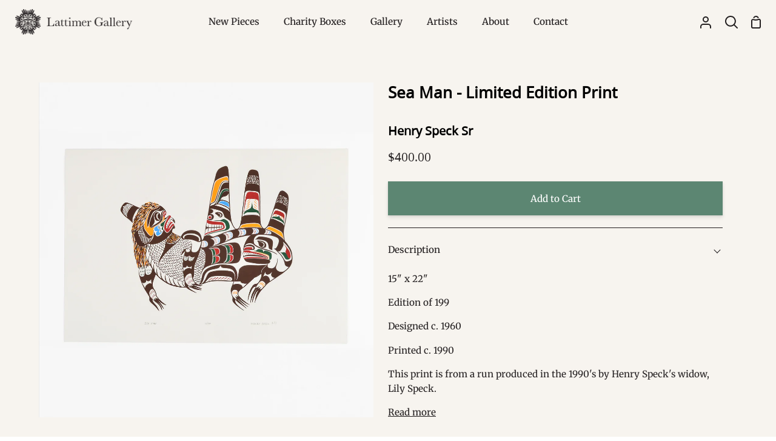

--- FILE ---
content_type: text/html; charset=utf-8
request_url: https://www.lattimergallery.com/products/sea-man-limited-edition-print
body_size: 27312
content:
<!doctype html>
<html class="no-js supports-no-cookies" lang="en"><head>
  <meta charset="utf-8">
  <meta http-equiv="X-UA-Compatible" content="IE=edge">
  <meta name="viewport" content="width=device-width,initial-scale=1,viewport-fit=cover">
  <meta name="theme-color" content="#821e1e"><link rel="canonical" href="https://www.lattimergallery.com/products/sea-man-limited-edition-print"><!-- ======================= Story Theme V4.2.2 ========================= -->

  <link rel="preconnect" href="https://cdn.shopify.com" crossorigin>
  <link rel="preconnect" href="https://fonts.shopify.com" crossorigin>
  <link rel="preconnect" href="https://monorail-edge.shopifysvc.com" crossorigin>

  <link rel="preload" href="//www.lattimergallery.com/cdn/shop/t/31/assets/lazysizes.js?v=111431644619468174291752619833" as="script">
  <link rel="preload" href="//www.lattimergallery.com/cdn/shop/t/31/assets/vendor.js?v=537668916102085731752619833" as="script">
  <link rel="preload" href="//www.lattimergallery.com/cdn/shop/t/31/assets/theme.js?v=170588453666784298611752619833" as="script">
  <link rel="preload" href="//www.lattimergallery.com/cdn/shop/t/31/assets/theme.css?v=139151554637013427341752619833" as="style">

  
    <link rel="shortcut icon" href="//www.lattimergallery.com/cdn/shop/files/LAT_Favicon_-_Red_32x32.png?v=1747093823" type="image/png">

  <!-- Title and description ================================================ -->
  
  <title>
    

    Sea Man - Limited Edition Print
&ndash; Lattimer Gallery

  </title><meta name="description" content="15&quot; x 22&quot; Edition of 199 Designed c. 1960 Printed c. 1990 This print is from a run produced in the 1990&#39;s by Henry Speck&#39;s widow, Lily Speck. Each print is marked with her initials, &quot;LS&quot;, next to Henry&#39;s signature.">
  <!-- /snippets/social-meta-tags.liquid -->

<meta property="og:site_name" content="Lattimer Gallery">
<meta property="og:url" content="https://www.lattimergallery.com/products/sea-man-limited-edition-print">
<meta property="og:title" content="Sea Man - Limited Edition Print">
<meta property="og:type" content="product">
<meta property="og:description" content="15&quot; x 22&quot; Edition of 199 Designed c. 1960 Printed c. 1990 This print is from a run produced in the 1990&#39;s by Henry Speck&#39;s widow, Lily Speck. Each print is marked with her initials, &quot;LS&quot;, next to Henry&#39;s signature."><meta property="og:image" content="http://www.lattimergallery.com/cdn/shop/products/HSpeck_SeaManPrint-web.jpg?v=1753464988">
  <meta property="og:image:secure_url" content="https://www.lattimergallery.com/cdn/shop/products/HSpeck_SeaManPrint-web.jpg?v=1753464988">
  <meta property="og:image:width" content="2100">
  <meta property="og:image:height" content="2100"><meta property="og:price:amount" content="400.00">
  <meta property="og:price:currency" content="CAD"><meta name="twitter:site" content="@https://x.com/lattimergallery"><meta name="twitter:card" content="summary_large_image">
<meta name="twitter:title" content="Sea Man - Limited Edition Print">
<meta name="twitter:description" content="15&quot; x 22&quot; Edition of 199 Designed c. 1960 Printed c. 1990 This print is from a run produced in the 1990&#39;s by Henry Speck&#39;s widow, Lily Speck. Each print is marked with her initials, &quot;LS&quot;, next to Henry&#39;s signature.">


  <!-- CSS ================================================================== -->
<style>
  @font-face {
    font-family: 'BCSans-Regular'; 
    src: url('//www.lattimergallery.com/cdn/shop/t/31/assets/BCSans-Regular.woff2?v=20245375409194842531752619833') format('woff2'),
    url('//www.lattimergallery.com/cdn/shop/t/31/assets/BCSans-Regular.woff?v=56061022633879596841752619833') format('woff'),
    url('//www.lattimergallery.com/cdn/shop/t/31/assets/BCSans-Regular.ttf?v=164114465704013961771752619833') format('truetype'),
    url('//www.lattimergallery.com/cdn/shop/t/31/assets/BCSans-Regular.otf?v=100509124185231216811752619833') format('opentype');
    font-weight: normal;
    font-style: normal;
  }
  @font-face {
    font-family: 'BCSans-Bold'; 
    src: url('//www.lattimergallery.com/cdn/shop/t/31/assets/BCSans-Bold.woff2?v=35044004582278925341752619833') format('woff2'),
    url('//www.lattimergallery.com/cdn/shop/t/31/assets/BCSans-Bold.woff?v=171292538637628330431752619833') format('woff'),
    url('//www.lattimergallery.com/cdn/shop/t/31/assets/BCSans-Bold.ttf?v=179626011123676264411752619833') format('truetype'),
    url('//www.lattimergallery.com/cdn/shop/t/31/assets/BCSans-Bold.otf?v=124822854948322183171752619833') format('opentype');
    font-weight: normal;
    font-style: normal;
  }


</style>

  <link href="//www.lattimergallery.com/cdn/shop/t/31/assets/font-settings.css?v=68519843082580734121759343953" rel="stylesheet" type="text/css" media="all" />

  

<style data-shopify>
  :root {/*================ Font Variables ================*/

  --FONT-WEIGHT-BODY: 400;

  --FONT-WEIGHT-BODY-MID: 500;
  --FONT-WEIGHT-BODY-BOLD: 700;

  --FONT-STACK-BODY: Merriweather, serif;
  --FONT-STYLE-BODY: normal;
  --FONT-ADJUST-BODY: 0.95;


  --FONT-WEIGHT-HEADING: 700;
  --FONT-WEIGHT-HEADING-BOLD: 800;

  --FONT-STACK-HEADING: "BCSans-Regular", "Open Sans", sans-serif;
  --FONT-STYLE-HEADING: normal;
  --FONT-ADJUST-HEADING: 1.0;

  --FONT-STACK-NAV: Merriweather, serif;
  --FONT-STYLE-NAV: normal;
  --FONT-ADJUST-NAV: 1.1;

  --FONT-WEIGHT-NAV: 400;
  --FONT-WEIGHT-NAV-BOLD: 700;

  --FONT-WEIGHT-ACCENT: 400;
  --FONT-WEIGHT-ACCENT-BOLD: 500;

  --FONT-STACK-ACCENT: "BCSans-Regular", "Open Sans", sans-serif;
  --FONT-STYLE-ACCENT: normal;
  --FONT-ADJUST-ACCENT: 1.0;


  /*================ Color Variables ================*/
  --LAYOUT-WIDTH: 1200px;
  --LAYOUT-GUTTER: 24px;
  --LAYOUT-OUTER: 24px;
  --LAYOUT-CONTAINER: 1400px;


  /*================ Color Variables ================*/
  /* ===  Backgrounds ===*/
  --COLOR-BG: #f7f4ef;
  --COLOR-BG-ACCENT: #dcd9d5;

  /* === Text colors ===*/
  --COLOR-TEXT-DARK: #000000;
  --COLOR-TEXT: #231f20;
  --COLOR-TEXT-LIGHT: #635f5e;

  /* === Shades of grey ===*/
  --COLOR-A5:  rgba(35, 31, 32, 0.05);
  --COLOR-A10: rgba(35, 31, 32, 0.1);
  --COLOR-A20: rgba(35, 31, 32, 0.2);
  --COLOR-A30: rgba(35, 31, 32, 0.3);
  --COLOR-A40: rgba(35, 31, 32, 0.4);
  --COLOR-A50: rgba(35, 31, 32, 0.5);
  --COLOR-A60: rgba(35, 31, 32, 0.6);
  --COLOR-A70: rgba(35, 31, 32, 0.7);
  --COLOR-A80: rgba(35, 31, 32, 0.8);
  --COLOR-A90: rgba(35, 31, 32, 0.9);
  --COLOR-A95: rgba(35, 31, 32, 0.95);

  /* === Product badges ===*/
  --COLOR-BADGE: #f7f4ef;
  --COLOR-BADGE-TEXT: #821e1e;

  /* === Rounding ===*/
  
    --RADIUS-BTN: 0px;
    --RADIUS-FORM: 0px;
    --RADIUS-ROUNDED-ONLY: 0px;
  

  
    --RADIUS-XL: 0px;
    --RADIUS-LG: 0px;
    --RADIUS: 0px;
    --RADIUS-SM: 0px;
  

  /* === Border colors ===*/
  --COLOR-BORDER: #231f20;
  --COLOR-BORDER-LIGHT: #282425;/* === Accent-cool ===*/
  --COLOR-SECONDARY: #821e1e;
  --COLOR-SECONDARY-HOVER: #4a0909;
  --COLOR-SECONDARY-FADE: rgba(130, 30, 30, 0.05);
  --COLOR-SECONDARY-SHADOW: rgba(6, 1, 1, 0.1);
  --COLOR-SECONDARY-FADE-HOVER: rgba(130, 30, 30, 0.1);--COLOR-SECONDARY-OPPOSITE: #ffffff;

  /* === Accent-warm ===*/
  --COLOR-PRIMARY: #5c8672;
  --COLOR-PRIMARY-HOVER: #32644c;
  --COLOR-PRIMARY-FADE: rgba(92, 134, 114, 0.05);
  --COLOR-PRIMARY-FADE-HOVER: rgba(92, 134, 114, 0.1);
  --COLOR-PRIMARY-SHADOW: rgba(30, 43, 37, 0.1);--COLOR-PRIMARY-OPPOSITE: #ffffff;




  /* ================ Inverted Color Variables ================ */

  --INVERSE-BG: #821e1e;
  --INVERSE-BG-ACCENT: #b06f4a;

  /* === Text colors ===*/
  --INVERSE-TEXT-DARK: #ffffff;
  --INVERSE-TEXT: #fbfaf8;
  --INVERSE-TEXT-LIGHT: #d7b8b7;

  /* === Bright color ===*/
  --INVERSE-PRIMARY: #5c8672;
  --INVERSE-PRIMARY-HOVER: #32644c;
  --INVERSE-PRIMARY-FADE: rgba(92, 134, 114, 0.05);
  --INVERSE-PRIMARY-FADE-HOVER: rgba(92, 134, 114, 0.1);
  --INVERSE-PRIMARY-SHADOW: rgba(30, 43, 37, 0.1);--INVERSE-PRIMARY-OPPOSITE: #ffffff;


  /* === Second Color ===*/
  --INVERSE-SECONDARY: #b06f4a;
  --INVERSE-SECONDARY-HOVER: #874a26;
  --INVERSE-SECONDARY-FADE: rgba(176, 111, 74, 0.05);
  --INVERSE-SECONDARY-FADE-HOVER: rgba(176, 111, 74, 0.1);
  --INVERSE-SECONDARY-SHADOW: rgba(68, 43, 29, 0.1);--INVERSE-SECONDARY-OPPOSITE: #ffffff;

  /* === Shades of grey ===*/
  --INVERSE-A5:  rgba(251, 250, 248, 0.05);
  --INVERSE-A10: rgba(251, 250, 248, 0.1);
  --INVERSE-A20: rgba(251, 250, 248, 0.2);
  --INVERSE-A35: rgba(251, 250, 248, 0.3);
  --INVERSE-A80: rgba(251, 250, 248, 0.8);
  --INVERSE-A90: rgba(251, 250, 248, 0.9);
  --INVERSE-A95: rgba(251, 250, 248, 0.95);

  /* === Border colors ===*/
  --INVERSE-BORDER: #f7f4ef;
  --INVERSE-BORDER-LIGHT: #f4efe8;

  /* ================ End Inverted Color Variables ================ */


  /* === Footer Bar ===*/
  --COLOR-FOOTER-BG: #231f20;
  --COLOR-FOOTER-TEXT: #fbfaf8;
  --COLOR-FOOTER-TEXT-HOVER: #e7d7bf;
  --COLOR-FOOTER-A8:  rgba(35, 31, 32, 0.08);
  --COLOR-FOOTER-A15: rgba(35, 31, 32, 0.15);

  /* === Nav and dropdown link background ===*/
  --COLOR-NAV: #f7f4ef;
  --COLOR-NAV-a50:  rgba(35, 31, 32, 0.5);

  --COLOR-NAV-BORDER: #f7f4ef;
  
  --COLOR-NAV-BORDER-HAIRLINE: #f2ede5;

  --COLOR-NAV-TEXT: #231f20;
  --COLOR-NAV-TEXT-DARK: #030202;
  --COLOR-NAV-TEXT-BRIGHT: #404040;
  --COLOR-NAV-TEXT-TRANSPARENT: #fbfaf8;
  --COLOR-HIGHLIGHT-LINK: #821e1e;

  --COLOR-NAV-TOOLBAR-BG: #231f20;
  --COLOR-NAV-TOOLBAR-TEXT: #fbfaf8;

  /* ================ Special ================ */
  --COLOR-SUCCESS: #5c8672;
  --COLOR-SUCCESS-FADE: rgba(92, 134, 114, 0.05);
  --COLOR-ERROR: #b06f4a;
  --COLOR-ERROR-FADE: rgba(176, 111, 74, 0.05);
  --COLOR-WARN: #821e1e;
  --COLOR-WARN-FADE: rgba(130, 30, 30, 0.05);

  /* ================ Photo correction ================ */
  --PHOTO-CORRECTION: 100%;

  /* ================ 3D Models ================ */
  --progress-bar-color: #231f20;


  

  }
</style>


  <link href="//www.lattimergallery.com/cdn/shop/t/31/assets/theme.css?v=139151554637013427341752619833" rel="stylesheet" type="text/css" media="all" />
  

  <script>
    
    document.documentElement.className = document.documentElement.className.replace('no-js', 'js');
    let root = '/';
    if (root[root.length - 1] !== '/') {
      root = `${root}/`;
    }
    window.theme = {
      routes: {
        root_url: root,
        cart: '/cart',
        cart_add_url: '/cart/add',
        product_recommendations_url: '/recommendations/products',
        search_url: '/search',
        predictive_search_url: '/search/suggest',
        account_addresses_url: '/account/addresses'
      },
      assets: {
        photoswipe: '//www.lattimergallery.com/cdn/shop/t/31/assets/photoswipe.js?v=162613001030112971491752619833',
        smoothscroll: '//www.lattimergallery.com/cdn/shop/t/31/assets/smoothscroll.js?v=37906625415260927261752619833',
        swatches: '//www.lattimergallery.com/cdn/shop/t/31/assets/swatches.json?v=56005079042391682951752619833',
        base: "//www.lattimergallery.com/cdn/shop/t/31/assets/",
      },
      strings: {
        addToCart: "Add to Cart",
        soldOut: "SOLD",
        unavailable: "Unavailable",
        preOrder: "Pre-Order",
        unitPrice: "Unit price",
        unitPriceSeparator: "per",
        swatchesKey: "Color, Colour",
        estimateShipping: "Estimate shipping",
        noShippingAvailable: "We do not ship to this destination.",
        free: "Free",
        from: "From",
        sale: "Sale",
        subscription: "Subscription",
        stockout: "All available stock is in cart",
        products: "Products",
        pages: "Pages",
        collections: "Collections",
        articles: "Articles",
        successMessage: "Link copied to clipboard"
      },
      shop: {
        assets: "//www.lattimergallery.com/cdn/shop/t/31/assets/"
      },
      settings: {
        badge_sale_type: "dollar",
        currency_code_enable: false,
        excluded_collections_strict: ["all"," frontpage"],
        excluded_collections: ["sibling"]
      },
      info: {
        name: 'story'
      },
      version: '4.2.2',
      animations:  false,
      moneyFormat: "${{amount}}",
      currencyCode: "CAD",
    };
    // When image loads, clear the background placeholder
    document.addEventListener('lazyloaded', (e) => {
      const holderTarget = e.target.closest('[data-wipe-background]');
      if (holderTarget) {
        holderTarget.style.backgroundImage = 'none';
      }
    });
  </script><!-- Theme Javascript ============================================================== -->
  <script src="//www.lattimergallery.com/cdn/shop/t/31/assets/lazysizes.js?v=111431644619468174291752619833" async="async"></script>
  <script src="//www.lattimergallery.com/cdn/shop/t/31/assets/vendor.js?v=537668916102085731752619833" defer="defer"></script>
  <script src="//www.lattimergallery.com/cdn/shop/t/31/assets/theme.js?v=170588453666784298611752619833" defer="defer"></script>

  <script type="text/javascript">
    if (window.MSInputMethodContext && document.documentMode) {
      var scripts = document.getElementsByTagName('script')[0];
      var polyfill = document.createElement('script');
      polyfill.defer = true;
      polyfill.src = "//www.lattimergallery.com/cdn/shop/t/31/assets/ie11.js?v=144489047535103983231752619833";

      scripts.parentNode.insertBefore(polyfill, scripts);
    }
  </script>

  

  <!-- Shopify app scripts =========================================================== -->

  <script>window.performance && window.performance.mark && window.performance.mark('shopify.content_for_header.start');</script><meta name="facebook-domain-verification" content="7vtt9k1v1awnh1nlgnqs0p62jpjcrv">
<meta id="shopify-digital-wallet" name="shopify-digital-wallet" content="/6737907/digital_wallets/dialog">
<meta name="shopify-checkout-api-token" content="3546c633768110c5006c10d9b6b37734">
<meta id="in-context-paypal-metadata" data-shop-id="6737907" data-venmo-supported="false" data-environment="production" data-locale="en_US" data-paypal-v4="true" data-currency="CAD">
<link rel="alternate" type="application/json+oembed" href="https://www.lattimergallery.com/products/sea-man-limited-edition-print.oembed">
<script async="async" src="/checkouts/internal/preloads.js?locale=en-CA"></script>
<link rel="preconnect" href="https://shop.app" crossorigin="anonymous">
<script async="async" src="https://shop.app/checkouts/internal/preloads.js?locale=en-CA&shop_id=6737907" crossorigin="anonymous"></script>
<script id="apple-pay-shop-capabilities" type="application/json">{"shopId":6737907,"countryCode":"CA","currencyCode":"CAD","merchantCapabilities":["supports3DS"],"merchantId":"gid:\/\/shopify\/Shop\/6737907","merchantName":"Lattimer Gallery","requiredBillingContactFields":["postalAddress","email","phone"],"requiredShippingContactFields":["postalAddress","email","phone"],"shippingType":"shipping","supportedNetworks":["visa","masterCard","amex","discover","interac","jcb"],"total":{"type":"pending","label":"Lattimer Gallery","amount":"1.00"},"shopifyPaymentsEnabled":true,"supportsSubscriptions":true}</script>
<script id="shopify-features" type="application/json">{"accessToken":"3546c633768110c5006c10d9b6b37734","betas":["rich-media-storefront-analytics"],"domain":"www.lattimergallery.com","predictiveSearch":true,"shopId":6737907,"locale":"en"}</script>
<script>var Shopify = Shopify || {};
Shopify.shop = "lattimer-gallery.myshopify.com";
Shopify.locale = "en";
Shopify.currency = {"active":"CAD","rate":"1.0"};
Shopify.country = "CA";
Shopify.theme = {"name":"Removes Featured filter option - 16\/07\/25","id":180770701621,"schema_name":"Story","schema_version":"4.2.2","theme_store_id":864,"role":"main"};
Shopify.theme.handle = "null";
Shopify.theme.style = {"id":null,"handle":null};
Shopify.cdnHost = "www.lattimergallery.com/cdn";
Shopify.routes = Shopify.routes || {};
Shopify.routes.root = "/";</script>
<script type="module">!function(o){(o.Shopify=o.Shopify||{}).modules=!0}(window);</script>
<script>!function(o){function n(){var o=[];function n(){o.push(Array.prototype.slice.apply(arguments))}return n.q=o,n}var t=o.Shopify=o.Shopify||{};t.loadFeatures=n(),t.autoloadFeatures=n()}(window);</script>
<script>
  window.ShopifyPay = window.ShopifyPay || {};
  window.ShopifyPay.apiHost = "shop.app\/pay";
  window.ShopifyPay.redirectState = null;
</script>
<script id="shop-js-analytics" type="application/json">{"pageType":"product"}</script>
<script defer="defer" async type="module" src="//www.lattimergallery.com/cdn/shopifycloud/shop-js/modules/v2/client.init-shop-cart-sync_BdyHc3Nr.en.esm.js"></script>
<script defer="defer" async type="module" src="//www.lattimergallery.com/cdn/shopifycloud/shop-js/modules/v2/chunk.common_Daul8nwZ.esm.js"></script>
<script type="module">
  await import("//www.lattimergallery.com/cdn/shopifycloud/shop-js/modules/v2/client.init-shop-cart-sync_BdyHc3Nr.en.esm.js");
await import("//www.lattimergallery.com/cdn/shopifycloud/shop-js/modules/v2/chunk.common_Daul8nwZ.esm.js");

  window.Shopify.SignInWithShop?.initShopCartSync?.({"fedCMEnabled":true,"windoidEnabled":true});

</script>
<script>
  window.Shopify = window.Shopify || {};
  if (!window.Shopify.featureAssets) window.Shopify.featureAssets = {};
  window.Shopify.featureAssets['shop-js'] = {"shop-cart-sync":["modules/v2/client.shop-cart-sync_QYOiDySF.en.esm.js","modules/v2/chunk.common_Daul8nwZ.esm.js"],"init-fed-cm":["modules/v2/client.init-fed-cm_DchLp9rc.en.esm.js","modules/v2/chunk.common_Daul8nwZ.esm.js"],"shop-button":["modules/v2/client.shop-button_OV7bAJc5.en.esm.js","modules/v2/chunk.common_Daul8nwZ.esm.js"],"init-windoid":["modules/v2/client.init-windoid_DwxFKQ8e.en.esm.js","modules/v2/chunk.common_Daul8nwZ.esm.js"],"shop-cash-offers":["modules/v2/client.shop-cash-offers_DWtL6Bq3.en.esm.js","modules/v2/chunk.common_Daul8nwZ.esm.js","modules/v2/chunk.modal_CQq8HTM6.esm.js"],"shop-toast-manager":["modules/v2/client.shop-toast-manager_CX9r1SjA.en.esm.js","modules/v2/chunk.common_Daul8nwZ.esm.js"],"init-shop-email-lookup-coordinator":["modules/v2/client.init-shop-email-lookup-coordinator_UhKnw74l.en.esm.js","modules/v2/chunk.common_Daul8nwZ.esm.js"],"pay-button":["modules/v2/client.pay-button_DzxNnLDY.en.esm.js","modules/v2/chunk.common_Daul8nwZ.esm.js"],"avatar":["modules/v2/client.avatar_BTnouDA3.en.esm.js"],"init-shop-cart-sync":["modules/v2/client.init-shop-cart-sync_BdyHc3Nr.en.esm.js","modules/v2/chunk.common_Daul8nwZ.esm.js"],"shop-login-button":["modules/v2/client.shop-login-button_D8B466_1.en.esm.js","modules/v2/chunk.common_Daul8nwZ.esm.js","modules/v2/chunk.modal_CQq8HTM6.esm.js"],"init-customer-accounts-sign-up":["modules/v2/client.init-customer-accounts-sign-up_C8fpPm4i.en.esm.js","modules/v2/client.shop-login-button_D8B466_1.en.esm.js","modules/v2/chunk.common_Daul8nwZ.esm.js","modules/v2/chunk.modal_CQq8HTM6.esm.js"],"init-shop-for-new-customer-accounts":["modules/v2/client.init-shop-for-new-customer-accounts_CVTO0Ztu.en.esm.js","modules/v2/client.shop-login-button_D8B466_1.en.esm.js","modules/v2/chunk.common_Daul8nwZ.esm.js","modules/v2/chunk.modal_CQq8HTM6.esm.js"],"init-customer-accounts":["modules/v2/client.init-customer-accounts_dRgKMfrE.en.esm.js","modules/v2/client.shop-login-button_D8B466_1.en.esm.js","modules/v2/chunk.common_Daul8nwZ.esm.js","modules/v2/chunk.modal_CQq8HTM6.esm.js"],"shop-follow-button":["modules/v2/client.shop-follow-button_CkZpjEct.en.esm.js","modules/v2/chunk.common_Daul8nwZ.esm.js","modules/v2/chunk.modal_CQq8HTM6.esm.js"],"lead-capture":["modules/v2/client.lead-capture_BntHBhfp.en.esm.js","modules/v2/chunk.common_Daul8nwZ.esm.js","modules/v2/chunk.modal_CQq8HTM6.esm.js"],"checkout-modal":["modules/v2/client.checkout-modal_CfxcYbTm.en.esm.js","modules/v2/chunk.common_Daul8nwZ.esm.js","modules/v2/chunk.modal_CQq8HTM6.esm.js"],"shop-login":["modules/v2/client.shop-login_Da4GZ2H6.en.esm.js","modules/v2/chunk.common_Daul8nwZ.esm.js","modules/v2/chunk.modal_CQq8HTM6.esm.js"],"payment-terms":["modules/v2/client.payment-terms_MV4M3zvL.en.esm.js","modules/v2/chunk.common_Daul8nwZ.esm.js","modules/v2/chunk.modal_CQq8HTM6.esm.js"]};
</script>
<script>(function() {
  var isLoaded = false;
  function asyncLoad() {
    if (isLoaded) return;
    isLoaded = true;
    var urls = ["https:\/\/chimpstatic.com\/mcjs-connected\/js\/users\/7c8f9d6b6d\/1fd56d5660177965851ec4415.js?shop=lattimer-gallery.myshopify.com"];
    for (var i = 0; i < urls.length; i++) {
      var s = document.createElement('script');
      s.type = 'text/javascript';
      s.async = true;
      s.src = urls[i];
      var x = document.getElementsByTagName('script')[0];
      x.parentNode.insertBefore(s, x);
    }
  };
  if(window.attachEvent) {
    window.attachEvent('onload', asyncLoad);
  } else {
    window.addEventListener('load', asyncLoad, false);
  }
})();</script>
<script id="__st">var __st={"a":6737907,"offset":-28800,"reqid":"7f627495-43b7-4a0a-a089-191da8cbcc76-1769024593","pageurl":"www.lattimergallery.com\/products\/sea-man-limited-edition-print","u":"2d6961e5d37b","p":"product","rtyp":"product","rid":6595164209233};</script>
<script>window.ShopifyPaypalV4VisibilityTracking = true;</script>
<script id="captcha-bootstrap">!function(){'use strict';const t='contact',e='account',n='new_comment',o=[[t,t],['blogs',n],['comments',n],[t,'customer']],c=[[e,'customer_login'],[e,'guest_login'],[e,'recover_customer_password'],[e,'create_customer']],r=t=>t.map((([t,e])=>`form[action*='/${t}']:not([data-nocaptcha='true']) input[name='form_type'][value='${e}']`)).join(','),a=t=>()=>t?[...document.querySelectorAll(t)].map((t=>t.form)):[];function s(){const t=[...o],e=r(t);return a(e)}const i='password',u='form_key',d=['recaptcha-v3-token','g-recaptcha-response','h-captcha-response',i],f=()=>{try{return window.sessionStorage}catch{return}},m='__shopify_v',_=t=>t.elements[u];function p(t,e,n=!1){try{const o=window.sessionStorage,c=JSON.parse(o.getItem(e)),{data:r}=function(t){const{data:e,action:n}=t;return t[m]||n?{data:e,action:n}:{data:t,action:n}}(c);for(const[e,n]of Object.entries(r))t.elements[e]&&(t.elements[e].value=n);n&&o.removeItem(e)}catch(o){console.error('form repopulation failed',{error:o})}}const l='form_type',E='cptcha';function T(t){t.dataset[E]=!0}const w=window,h=w.document,L='Shopify',v='ce_forms',y='captcha';let A=!1;((t,e)=>{const n=(g='f06e6c50-85a8-45c8-87d0-21a2b65856fe',I='https://cdn.shopify.com/shopifycloud/storefront-forms-hcaptcha/ce_storefront_forms_captcha_hcaptcha.v1.5.2.iife.js',D={infoText:'Protected by hCaptcha',privacyText:'Privacy',termsText:'Terms'},(t,e,n)=>{const o=w[L][v],c=o.bindForm;if(c)return c(t,g,e,D).then(n);var r;o.q.push([[t,g,e,D],n]),r=I,A||(h.body.append(Object.assign(h.createElement('script'),{id:'captcha-provider',async:!0,src:r})),A=!0)});var g,I,D;w[L]=w[L]||{},w[L][v]=w[L][v]||{},w[L][v].q=[],w[L][y]=w[L][y]||{},w[L][y].protect=function(t,e){n(t,void 0,e),T(t)},Object.freeze(w[L][y]),function(t,e,n,w,h,L){const[v,y,A,g]=function(t,e,n){const i=e?o:[],u=t?c:[],d=[...i,...u],f=r(d),m=r(i),_=r(d.filter((([t,e])=>n.includes(e))));return[a(f),a(m),a(_),s()]}(w,h,L),I=t=>{const e=t.target;return e instanceof HTMLFormElement?e:e&&e.form},D=t=>v().includes(t);t.addEventListener('submit',(t=>{const e=I(t);if(!e)return;const n=D(e)&&!e.dataset.hcaptchaBound&&!e.dataset.recaptchaBound,o=_(e),c=g().includes(e)&&(!o||!o.value);(n||c)&&t.preventDefault(),c&&!n&&(function(t){try{if(!f())return;!function(t){const e=f();if(!e)return;const n=_(t);if(!n)return;const o=n.value;o&&e.removeItem(o)}(t);const e=Array.from(Array(32),(()=>Math.random().toString(36)[2])).join('');!function(t,e){_(t)||t.append(Object.assign(document.createElement('input'),{type:'hidden',name:u})),t.elements[u].value=e}(t,e),function(t,e){const n=f();if(!n)return;const o=[...t.querySelectorAll(`input[type='${i}']`)].map((({name:t})=>t)),c=[...d,...o],r={};for(const[a,s]of new FormData(t).entries())c.includes(a)||(r[a]=s);n.setItem(e,JSON.stringify({[m]:1,action:t.action,data:r}))}(t,e)}catch(e){console.error('failed to persist form',e)}}(e),e.submit())}));const S=(t,e)=>{t&&!t.dataset[E]&&(n(t,e.some((e=>e===t))),T(t))};for(const o of['focusin','change'])t.addEventListener(o,(t=>{const e=I(t);D(e)&&S(e,y())}));const B=e.get('form_key'),M=e.get(l),P=B&&M;t.addEventListener('DOMContentLoaded',(()=>{const t=y();if(P)for(const e of t)e.elements[l].value===M&&p(e,B);[...new Set([...A(),...v().filter((t=>'true'===t.dataset.shopifyCaptcha))])].forEach((e=>S(e,t)))}))}(h,new URLSearchParams(w.location.search),n,t,e,['guest_login'])})(!0,!0)}();</script>
<script integrity="sha256-4kQ18oKyAcykRKYeNunJcIwy7WH5gtpwJnB7kiuLZ1E=" data-source-attribution="shopify.loadfeatures" defer="defer" src="//www.lattimergallery.com/cdn/shopifycloud/storefront/assets/storefront/load_feature-a0a9edcb.js" crossorigin="anonymous"></script>
<script crossorigin="anonymous" defer="defer" src="//www.lattimergallery.com/cdn/shopifycloud/storefront/assets/shopify_pay/storefront-65b4c6d7.js?v=20250812"></script>
<script data-source-attribution="shopify.dynamic_checkout.dynamic.init">var Shopify=Shopify||{};Shopify.PaymentButton=Shopify.PaymentButton||{isStorefrontPortableWallets:!0,init:function(){window.Shopify.PaymentButton.init=function(){};var t=document.createElement("script");t.src="https://www.lattimergallery.com/cdn/shopifycloud/portable-wallets/latest/portable-wallets.en.js",t.type="module",document.head.appendChild(t)}};
</script>
<script data-source-attribution="shopify.dynamic_checkout.buyer_consent">
  function portableWalletsHideBuyerConsent(e){var t=document.getElementById("shopify-buyer-consent"),n=document.getElementById("shopify-subscription-policy-button");t&&n&&(t.classList.add("hidden"),t.setAttribute("aria-hidden","true"),n.removeEventListener("click",e))}function portableWalletsShowBuyerConsent(e){var t=document.getElementById("shopify-buyer-consent"),n=document.getElementById("shopify-subscription-policy-button");t&&n&&(t.classList.remove("hidden"),t.removeAttribute("aria-hidden"),n.addEventListener("click",e))}window.Shopify?.PaymentButton&&(window.Shopify.PaymentButton.hideBuyerConsent=portableWalletsHideBuyerConsent,window.Shopify.PaymentButton.showBuyerConsent=portableWalletsShowBuyerConsent);
</script>
<script data-source-attribution="shopify.dynamic_checkout.cart.bootstrap">document.addEventListener("DOMContentLoaded",(function(){function t(){return document.querySelector("shopify-accelerated-checkout-cart, shopify-accelerated-checkout")}if(t())Shopify.PaymentButton.init();else{new MutationObserver((function(e,n){t()&&(Shopify.PaymentButton.init(),n.disconnect())})).observe(document.body,{childList:!0,subtree:!0})}}));
</script>
<script id='scb4127' type='text/javascript' async='' src='https://www.lattimergallery.com/cdn/shopifycloud/privacy-banner/storefront-banner.js'></script><link id="shopify-accelerated-checkout-styles" rel="stylesheet" media="screen" href="https://www.lattimergallery.com/cdn/shopifycloud/portable-wallets/latest/accelerated-checkout-backwards-compat.css" crossorigin="anonymous">
<style id="shopify-accelerated-checkout-cart">
        #shopify-buyer-consent {
  margin-top: 1em;
  display: inline-block;
  width: 100%;
}

#shopify-buyer-consent.hidden {
  display: none;
}

#shopify-subscription-policy-button {
  background: none;
  border: none;
  padding: 0;
  text-decoration: underline;
  font-size: inherit;
  cursor: pointer;
}

#shopify-subscription-policy-button::before {
  box-shadow: none;
}

      </style>

<script>window.performance && window.performance.mark && window.performance.mark('shopify.content_for_header.end');</script>
<link href="https://monorail-edge.shopifysvc.com" rel="dns-prefetch">
<script>(function(){if ("sendBeacon" in navigator && "performance" in window) {try {var session_token_from_headers = performance.getEntriesByType('navigation')[0].serverTiming.find(x => x.name == '_s').description;} catch {var session_token_from_headers = undefined;}var session_cookie_matches = document.cookie.match(/_shopify_s=([^;]*)/);var session_token_from_cookie = session_cookie_matches && session_cookie_matches.length === 2 ? session_cookie_matches[1] : "";var session_token = session_token_from_headers || session_token_from_cookie || "";function handle_abandonment_event(e) {var entries = performance.getEntries().filter(function(entry) {return /monorail-edge.shopifysvc.com/.test(entry.name);});if (!window.abandonment_tracked && entries.length === 0) {window.abandonment_tracked = true;var currentMs = Date.now();var navigation_start = performance.timing.navigationStart;var payload = {shop_id: 6737907,url: window.location.href,navigation_start,duration: currentMs - navigation_start,session_token,page_type: "product"};window.navigator.sendBeacon("https://monorail-edge.shopifysvc.com/v1/produce", JSON.stringify({schema_id: "online_store_buyer_site_abandonment/1.1",payload: payload,metadata: {event_created_at_ms: currentMs,event_sent_at_ms: currentMs}}));}}window.addEventListener('pagehide', handle_abandonment_event);}}());</script>
<script id="web-pixels-manager-setup">(function e(e,d,r,n,o){if(void 0===o&&(o={}),!Boolean(null===(a=null===(i=window.Shopify)||void 0===i?void 0:i.analytics)||void 0===a?void 0:a.replayQueue)){var i,a;window.Shopify=window.Shopify||{};var t=window.Shopify;t.analytics=t.analytics||{};var s=t.analytics;s.replayQueue=[],s.publish=function(e,d,r){return s.replayQueue.push([e,d,r]),!0};try{self.performance.mark("wpm:start")}catch(e){}var l=function(){var e={modern:/Edge?\/(1{2}[4-9]|1[2-9]\d|[2-9]\d{2}|\d{4,})\.\d+(\.\d+|)|Firefox\/(1{2}[4-9]|1[2-9]\d|[2-9]\d{2}|\d{4,})\.\d+(\.\d+|)|Chrom(ium|e)\/(9{2}|\d{3,})\.\d+(\.\d+|)|(Maci|X1{2}).+ Version\/(15\.\d+|(1[6-9]|[2-9]\d|\d{3,})\.\d+)([,.]\d+|)( \(\w+\)|)( Mobile\/\w+|) Safari\/|Chrome.+OPR\/(9{2}|\d{3,})\.\d+\.\d+|(CPU[ +]OS|iPhone[ +]OS|CPU[ +]iPhone|CPU IPhone OS|CPU iPad OS)[ +]+(15[._]\d+|(1[6-9]|[2-9]\d|\d{3,})[._]\d+)([._]\d+|)|Android:?[ /-](13[3-9]|1[4-9]\d|[2-9]\d{2}|\d{4,})(\.\d+|)(\.\d+|)|Android.+Firefox\/(13[5-9]|1[4-9]\d|[2-9]\d{2}|\d{4,})\.\d+(\.\d+|)|Android.+Chrom(ium|e)\/(13[3-9]|1[4-9]\d|[2-9]\d{2}|\d{4,})\.\d+(\.\d+|)|SamsungBrowser\/([2-9]\d|\d{3,})\.\d+/,legacy:/Edge?\/(1[6-9]|[2-9]\d|\d{3,})\.\d+(\.\d+|)|Firefox\/(5[4-9]|[6-9]\d|\d{3,})\.\d+(\.\d+|)|Chrom(ium|e)\/(5[1-9]|[6-9]\d|\d{3,})\.\d+(\.\d+|)([\d.]+$|.*Safari\/(?![\d.]+ Edge\/[\d.]+$))|(Maci|X1{2}).+ Version\/(10\.\d+|(1[1-9]|[2-9]\d|\d{3,})\.\d+)([,.]\d+|)( \(\w+\)|)( Mobile\/\w+|) Safari\/|Chrome.+OPR\/(3[89]|[4-9]\d|\d{3,})\.\d+\.\d+|(CPU[ +]OS|iPhone[ +]OS|CPU[ +]iPhone|CPU IPhone OS|CPU iPad OS)[ +]+(10[._]\d+|(1[1-9]|[2-9]\d|\d{3,})[._]\d+)([._]\d+|)|Android:?[ /-](13[3-9]|1[4-9]\d|[2-9]\d{2}|\d{4,})(\.\d+|)(\.\d+|)|Mobile Safari.+OPR\/([89]\d|\d{3,})\.\d+\.\d+|Android.+Firefox\/(13[5-9]|1[4-9]\d|[2-9]\d{2}|\d{4,})\.\d+(\.\d+|)|Android.+Chrom(ium|e)\/(13[3-9]|1[4-9]\d|[2-9]\d{2}|\d{4,})\.\d+(\.\d+|)|Android.+(UC? ?Browser|UCWEB|U3)[ /]?(15\.([5-9]|\d{2,})|(1[6-9]|[2-9]\d|\d{3,})\.\d+)\.\d+|SamsungBrowser\/(5\.\d+|([6-9]|\d{2,})\.\d+)|Android.+MQ{2}Browser\/(14(\.(9|\d{2,})|)|(1[5-9]|[2-9]\d|\d{3,})(\.\d+|))(\.\d+|)|K[Aa][Ii]OS\/(3\.\d+|([4-9]|\d{2,})\.\d+)(\.\d+|)/},d=e.modern,r=e.legacy,n=navigator.userAgent;return n.match(d)?"modern":n.match(r)?"legacy":"unknown"}(),u="modern"===l?"modern":"legacy",c=(null!=n?n:{modern:"",legacy:""})[u],f=function(e){return[e.baseUrl,"/wpm","/b",e.hashVersion,"modern"===e.buildTarget?"m":"l",".js"].join("")}({baseUrl:d,hashVersion:r,buildTarget:u}),m=function(e){var d=e.version,r=e.bundleTarget,n=e.surface,o=e.pageUrl,i=e.monorailEndpoint;return{emit:function(e){var a=e.status,t=e.errorMsg,s=(new Date).getTime(),l=JSON.stringify({metadata:{event_sent_at_ms:s},events:[{schema_id:"web_pixels_manager_load/3.1",payload:{version:d,bundle_target:r,page_url:o,status:a,surface:n,error_msg:t},metadata:{event_created_at_ms:s}}]});if(!i)return console&&console.warn&&console.warn("[Web Pixels Manager] No Monorail endpoint provided, skipping logging."),!1;try{return self.navigator.sendBeacon.bind(self.navigator)(i,l)}catch(e){}var u=new XMLHttpRequest;try{return u.open("POST",i,!0),u.setRequestHeader("Content-Type","text/plain"),u.send(l),!0}catch(e){return console&&console.warn&&console.warn("[Web Pixels Manager] Got an unhandled error while logging to Monorail."),!1}}}}({version:r,bundleTarget:l,surface:e.surface,pageUrl:self.location.href,monorailEndpoint:e.monorailEndpoint});try{o.browserTarget=l,function(e){var d=e.src,r=e.async,n=void 0===r||r,o=e.onload,i=e.onerror,a=e.sri,t=e.scriptDataAttributes,s=void 0===t?{}:t,l=document.createElement("script"),u=document.querySelector("head"),c=document.querySelector("body");if(l.async=n,l.src=d,a&&(l.integrity=a,l.crossOrigin="anonymous"),s)for(var f in s)if(Object.prototype.hasOwnProperty.call(s,f))try{l.dataset[f]=s[f]}catch(e){}if(o&&l.addEventListener("load",o),i&&l.addEventListener("error",i),u)u.appendChild(l);else{if(!c)throw new Error("Did not find a head or body element to append the script");c.appendChild(l)}}({src:f,async:!0,onload:function(){if(!function(){var e,d;return Boolean(null===(d=null===(e=window.Shopify)||void 0===e?void 0:e.analytics)||void 0===d?void 0:d.initialized)}()){var d=window.webPixelsManager.init(e)||void 0;if(d){var r=window.Shopify.analytics;r.replayQueue.forEach((function(e){var r=e[0],n=e[1],o=e[2];d.publishCustomEvent(r,n,o)})),r.replayQueue=[],r.publish=d.publishCustomEvent,r.visitor=d.visitor,r.initialized=!0}}},onerror:function(){return m.emit({status:"failed",errorMsg:"".concat(f," has failed to load")})},sri:function(e){var d=/^sha384-[A-Za-z0-9+/=]+$/;return"string"==typeof e&&d.test(e)}(c)?c:"",scriptDataAttributes:o}),m.emit({status:"loading"})}catch(e){m.emit({status:"failed",errorMsg:(null==e?void 0:e.message)||"Unknown error"})}}})({shopId: 6737907,storefrontBaseUrl: "https://www.lattimergallery.com",extensionsBaseUrl: "https://extensions.shopifycdn.com/cdn/shopifycloud/web-pixels-manager",monorailEndpoint: "https://monorail-edge.shopifysvc.com/unstable/produce_batch",surface: "storefront-renderer",enabledBetaFlags: ["2dca8a86"],webPixelsConfigList: [{"id":"1701085493","configuration":"{\"config\":\"{\\\"google_tag_ids\\\":[\\\"G-4XQCH53E4K\\\",\\\"G-0W3XNY2JRJ\\\"],\\\"target_country\\\":\\\"ZZ\\\",\\\"gtag_events\\\":[{\\\"type\\\":\\\"search\\\",\\\"action_label\\\":[\\\"G-4XQCH53E4K\\\",\\\"G-0W3XNY2JRJ\\\"]},{\\\"type\\\":\\\"begin_checkout\\\",\\\"action_label\\\":[\\\"G-4XQCH53E4K\\\",\\\"G-0W3XNY2JRJ\\\"]},{\\\"type\\\":\\\"view_item\\\",\\\"action_label\\\":[\\\"G-4XQCH53E4K\\\",\\\"G-0W3XNY2JRJ\\\"]},{\\\"type\\\":\\\"purchase\\\",\\\"action_label\\\":[\\\"G-4XQCH53E4K\\\",\\\"G-0W3XNY2JRJ\\\"]},{\\\"type\\\":\\\"page_view\\\",\\\"action_label\\\":[\\\"G-4XQCH53E4K\\\",\\\"G-0W3XNY2JRJ\\\"]},{\\\"type\\\":\\\"add_payment_info\\\",\\\"action_label\\\":[\\\"G-4XQCH53E4K\\\",\\\"G-0W3XNY2JRJ\\\"]},{\\\"type\\\":\\\"add_to_cart\\\",\\\"action_label\\\":[\\\"G-4XQCH53E4K\\\",\\\"G-0W3XNY2JRJ\\\"]}],\\\"enable_monitoring_mode\\\":false}\"}","eventPayloadVersion":"v1","runtimeContext":"OPEN","scriptVersion":"b2a88bafab3e21179ed38636efcd8a93","type":"APP","apiClientId":1780363,"privacyPurposes":[],"dataSharingAdjustments":{"protectedCustomerApprovalScopes":["read_customer_address","read_customer_email","read_customer_name","read_customer_personal_data","read_customer_phone"]}},{"id":"139657525","eventPayloadVersion":"v1","runtimeContext":"LAX","scriptVersion":"1","type":"CUSTOM","privacyPurposes":["ANALYTICS"],"name":"Google Analytics tag (migrated)"},{"id":"shopify-app-pixel","configuration":"{}","eventPayloadVersion":"v1","runtimeContext":"STRICT","scriptVersion":"0450","apiClientId":"shopify-pixel","type":"APP","privacyPurposes":["ANALYTICS","MARKETING"]},{"id":"shopify-custom-pixel","eventPayloadVersion":"v1","runtimeContext":"LAX","scriptVersion":"0450","apiClientId":"shopify-pixel","type":"CUSTOM","privacyPurposes":["ANALYTICS","MARKETING"]}],isMerchantRequest: false,initData: {"shop":{"name":"Lattimer Gallery","paymentSettings":{"currencyCode":"CAD"},"myshopifyDomain":"lattimer-gallery.myshopify.com","countryCode":"CA","storefrontUrl":"https:\/\/www.lattimergallery.com"},"customer":null,"cart":null,"checkout":null,"productVariants":[{"price":{"amount":400.0,"currencyCode":"CAD"},"product":{"title":"Sea Man - Limited Edition Print","vendor":"Henry Speck Sr","id":"6595164209233","untranslatedTitle":"Sea Man - Limited Edition Print","url":"\/products\/sea-man-limited-edition-print","type":"Prints"},"id":"39417390825553","image":{"src":"\/\/www.lattimergallery.com\/cdn\/shop\/products\/HSpeck_SeaManPrint-web.jpg?v=1753464988"},"sku":null,"title":"Henry Speck Sr. - 15\" x 22\" - Ed. of 199","untranslatedTitle":"Henry Speck Sr. - 15\" x 22\" - Ed. of 199"}],"purchasingCompany":null},},"https://www.lattimergallery.com/cdn","fcfee988w5aeb613cpc8e4bc33m6693e112",{"modern":"","legacy":""},{"shopId":"6737907","storefrontBaseUrl":"https:\/\/www.lattimergallery.com","extensionBaseUrl":"https:\/\/extensions.shopifycdn.com\/cdn\/shopifycloud\/web-pixels-manager","surface":"storefront-renderer","enabledBetaFlags":"[\"2dca8a86\"]","isMerchantRequest":"false","hashVersion":"fcfee988w5aeb613cpc8e4bc33m6693e112","publish":"custom","events":"[[\"page_viewed\",{}],[\"product_viewed\",{\"productVariant\":{\"price\":{\"amount\":400.0,\"currencyCode\":\"CAD\"},\"product\":{\"title\":\"Sea Man - Limited Edition Print\",\"vendor\":\"Henry Speck Sr\",\"id\":\"6595164209233\",\"untranslatedTitle\":\"Sea Man - Limited Edition Print\",\"url\":\"\/products\/sea-man-limited-edition-print\",\"type\":\"Prints\"},\"id\":\"39417390825553\",\"image\":{\"src\":\"\/\/www.lattimergallery.com\/cdn\/shop\/products\/HSpeck_SeaManPrint-web.jpg?v=1753464988\"},\"sku\":null,\"title\":\"Henry Speck Sr. - 15\\\" x 22\\\" - Ed. of 199\",\"untranslatedTitle\":\"Henry Speck Sr. - 15\\\" x 22\\\" - Ed. of 199\"}}]]"});</script><script>
  window.ShopifyAnalytics = window.ShopifyAnalytics || {};
  window.ShopifyAnalytics.meta = window.ShopifyAnalytics.meta || {};
  window.ShopifyAnalytics.meta.currency = 'CAD';
  var meta = {"product":{"id":6595164209233,"gid":"gid:\/\/shopify\/Product\/6595164209233","vendor":"Henry Speck Sr","type":"Prints","handle":"sea-man-limited-edition-print","variants":[{"id":39417390825553,"price":40000,"name":"Sea Man - Limited Edition Print - Henry Speck Sr. - 15\" x 22\" - Ed. of 199","public_title":"Henry Speck Sr. - 15\" x 22\" - Ed. of 199","sku":null}],"remote":false},"page":{"pageType":"product","resourceType":"product","resourceId":6595164209233,"requestId":"7f627495-43b7-4a0a-a089-191da8cbcc76-1769024593"}};
  for (var attr in meta) {
    window.ShopifyAnalytics.meta[attr] = meta[attr];
  }
</script>
<script class="analytics">
  (function () {
    var customDocumentWrite = function(content) {
      var jquery = null;

      if (window.jQuery) {
        jquery = window.jQuery;
      } else if (window.Checkout && window.Checkout.$) {
        jquery = window.Checkout.$;
      }

      if (jquery) {
        jquery('body').append(content);
      }
    };

    var hasLoggedConversion = function(token) {
      if (token) {
        return document.cookie.indexOf('loggedConversion=' + token) !== -1;
      }
      return false;
    }

    var setCookieIfConversion = function(token) {
      if (token) {
        var twoMonthsFromNow = new Date(Date.now());
        twoMonthsFromNow.setMonth(twoMonthsFromNow.getMonth() + 2);

        document.cookie = 'loggedConversion=' + token + '; expires=' + twoMonthsFromNow;
      }
    }

    var trekkie = window.ShopifyAnalytics.lib = window.trekkie = window.trekkie || [];
    if (trekkie.integrations) {
      return;
    }
    trekkie.methods = [
      'identify',
      'page',
      'ready',
      'track',
      'trackForm',
      'trackLink'
    ];
    trekkie.factory = function(method) {
      return function() {
        var args = Array.prototype.slice.call(arguments);
        args.unshift(method);
        trekkie.push(args);
        return trekkie;
      };
    };
    for (var i = 0; i < trekkie.methods.length; i++) {
      var key = trekkie.methods[i];
      trekkie[key] = trekkie.factory(key);
    }
    trekkie.load = function(config) {
      trekkie.config = config || {};
      trekkie.config.initialDocumentCookie = document.cookie;
      var first = document.getElementsByTagName('script')[0];
      var script = document.createElement('script');
      script.type = 'text/javascript';
      script.onerror = function(e) {
        var scriptFallback = document.createElement('script');
        scriptFallback.type = 'text/javascript';
        scriptFallback.onerror = function(error) {
                var Monorail = {
      produce: function produce(monorailDomain, schemaId, payload) {
        var currentMs = new Date().getTime();
        var event = {
          schema_id: schemaId,
          payload: payload,
          metadata: {
            event_created_at_ms: currentMs,
            event_sent_at_ms: currentMs
          }
        };
        return Monorail.sendRequest("https://" + monorailDomain + "/v1/produce", JSON.stringify(event));
      },
      sendRequest: function sendRequest(endpointUrl, payload) {
        // Try the sendBeacon API
        if (window && window.navigator && typeof window.navigator.sendBeacon === 'function' && typeof window.Blob === 'function' && !Monorail.isIos12()) {
          var blobData = new window.Blob([payload], {
            type: 'text/plain'
          });

          if (window.navigator.sendBeacon(endpointUrl, blobData)) {
            return true;
          } // sendBeacon was not successful

        } // XHR beacon

        var xhr = new XMLHttpRequest();

        try {
          xhr.open('POST', endpointUrl);
          xhr.setRequestHeader('Content-Type', 'text/plain');
          xhr.send(payload);
        } catch (e) {
          console.log(e);
        }

        return false;
      },
      isIos12: function isIos12() {
        return window.navigator.userAgent.lastIndexOf('iPhone; CPU iPhone OS 12_') !== -1 || window.navigator.userAgent.lastIndexOf('iPad; CPU OS 12_') !== -1;
      }
    };
    Monorail.produce('monorail-edge.shopifysvc.com',
      'trekkie_storefront_load_errors/1.1',
      {shop_id: 6737907,
      theme_id: 180770701621,
      app_name: "storefront",
      context_url: window.location.href,
      source_url: "//www.lattimergallery.com/cdn/s/trekkie.storefront.cd680fe47e6c39ca5d5df5f0a32d569bc48c0f27.min.js"});

        };
        scriptFallback.async = true;
        scriptFallback.src = '//www.lattimergallery.com/cdn/s/trekkie.storefront.cd680fe47e6c39ca5d5df5f0a32d569bc48c0f27.min.js';
        first.parentNode.insertBefore(scriptFallback, first);
      };
      script.async = true;
      script.src = '//www.lattimergallery.com/cdn/s/trekkie.storefront.cd680fe47e6c39ca5d5df5f0a32d569bc48c0f27.min.js';
      first.parentNode.insertBefore(script, first);
    };
    trekkie.load(
      {"Trekkie":{"appName":"storefront","development":false,"defaultAttributes":{"shopId":6737907,"isMerchantRequest":null,"themeId":180770701621,"themeCityHash":"17166024241574134140","contentLanguage":"en","currency":"CAD","eventMetadataId":"9f597104-ca2a-49ca-80fe-559dd6a0934d"},"isServerSideCookieWritingEnabled":true,"monorailRegion":"shop_domain","enabledBetaFlags":["65f19447"]},"Session Attribution":{},"S2S":{"facebookCapiEnabled":false,"source":"trekkie-storefront-renderer","apiClientId":580111}}
    );

    var loaded = false;
    trekkie.ready(function() {
      if (loaded) return;
      loaded = true;

      window.ShopifyAnalytics.lib = window.trekkie;

      var originalDocumentWrite = document.write;
      document.write = customDocumentWrite;
      try { window.ShopifyAnalytics.merchantGoogleAnalytics.call(this); } catch(error) {};
      document.write = originalDocumentWrite;

      window.ShopifyAnalytics.lib.page(null,{"pageType":"product","resourceType":"product","resourceId":6595164209233,"requestId":"7f627495-43b7-4a0a-a089-191da8cbcc76-1769024593","shopifyEmitted":true});

      var match = window.location.pathname.match(/checkouts\/(.+)\/(thank_you|post_purchase)/)
      var token = match? match[1]: undefined;
      if (!hasLoggedConversion(token)) {
        setCookieIfConversion(token);
        window.ShopifyAnalytics.lib.track("Viewed Product",{"currency":"CAD","variantId":39417390825553,"productId":6595164209233,"productGid":"gid:\/\/shopify\/Product\/6595164209233","name":"Sea Man - Limited Edition Print - Henry Speck Sr. - 15\" x 22\" - Ed. of 199","price":"400.00","sku":null,"brand":"Henry Speck Sr","variant":"Henry Speck Sr. - 15\" x 22\" - Ed. of 199","category":"Prints","nonInteraction":true,"remote":false},undefined,undefined,{"shopifyEmitted":true});
      window.ShopifyAnalytics.lib.track("monorail:\/\/trekkie_storefront_viewed_product\/1.1",{"currency":"CAD","variantId":39417390825553,"productId":6595164209233,"productGid":"gid:\/\/shopify\/Product\/6595164209233","name":"Sea Man - Limited Edition Print - Henry Speck Sr. - 15\" x 22\" - Ed. of 199","price":"400.00","sku":null,"brand":"Henry Speck Sr","variant":"Henry Speck Sr. - 15\" x 22\" - Ed. of 199","category":"Prints","nonInteraction":true,"remote":false,"referer":"https:\/\/www.lattimergallery.com\/products\/sea-man-limited-edition-print"});
      }
    });


        var eventsListenerScript = document.createElement('script');
        eventsListenerScript.async = true;
        eventsListenerScript.src = "//www.lattimergallery.com/cdn/shopifycloud/storefront/assets/shop_events_listener-3da45d37.js";
        document.getElementsByTagName('head')[0].appendChild(eventsListenerScript);

})();</script>
  <script>
  if (!window.ga || (window.ga && typeof window.ga !== 'function')) {
    window.ga = function ga() {
      (window.ga.q = window.ga.q || []).push(arguments);
      if (window.Shopify && window.Shopify.analytics && typeof window.Shopify.analytics.publish === 'function') {
        window.Shopify.analytics.publish("ga_stub_called", {}, {sendTo: "google_osp_migration"});
      }
      console.error("Shopify's Google Analytics stub called with:", Array.from(arguments), "\nSee https://help.shopify.com/manual/promoting-marketing/pixels/pixel-migration#google for more information.");
    };
    if (window.Shopify && window.Shopify.analytics && typeof window.Shopify.analytics.publish === 'function') {
      window.Shopify.analytics.publish("ga_stub_initialized", {}, {sendTo: "google_osp_migration"});
    }
  }
</script>
<script
  defer
  src="https://www.lattimergallery.com/cdn/shopifycloud/perf-kit/shopify-perf-kit-3.0.4.min.js"
  data-application="storefront-renderer"
  data-shop-id="6737907"
  data-render-region="gcp-us-central1"
  data-page-type="product"
  data-theme-instance-id="180770701621"
  data-theme-name="Story"
  data-theme-version="4.2.2"
  data-monorail-region="shop_domain"
  data-resource-timing-sampling-rate="10"
  data-shs="true"
  data-shs-beacon="true"
  data-shs-export-with-fetch="true"
  data-shs-logs-sample-rate="1"
  data-shs-beacon-endpoint="https://www.lattimergallery.com/api/collect"
></script>
</head>


  <body id="sea-man-limited-edition-print" class="template-product decoration-none " data-animations="false">
    <a class="in-page-link visually-hidden skip-link" href="#MainContent">Skip to content</a>

    <!-- BEGIN sections: group-header -->
<div id="shopify-section-sections--25145114788149__header" class="shopify-section shopify-section-group-group-header"><!-- /sections/header.liquid --><style data-shopify>:root { --menu-height: calc(72px); }.header__logo__link::before { padding-bottom: 21.701669359181476%; }</style>













<div
  class="header__wrapper"
  data-header-wrapper
  data-header-transparent="false"
  data-header-sticky="true"
  data-header-style="logo_beside"
  data-section-id="sections--25145114788149__header"
  data-section-type="header"
>
  <header class="theme__header" role="banner" data-header-height>
    <div>
      <div class="header__mobile" data-header-mobile>
        
  

  <div class="header__mobile__left">
    <div class="header__mobile__button">
      <button
        class="header__mobile__hamburger"
        data-drawer-toggle="hamburger"
        aria-label="Open menu"
        aria-haspopup="true"
        aria-expanded="false"
        aria-controls="header-menu"
      >
        <div class="hamburger__lines">
          <span></span>
          <span></span>
          <span></span>
        </div>
      </button>
    </div>
  </div>
  
<div class="header__logo header__logo--image">
    <a
      class="header__logo__link"
      href="/"
      style="width: 195px;"
    >
      
<img
          data-src="//www.lattimergallery.com/cdn/shop/files/LAT_Horizontal_Logo_-_Black_{width}x.png?v=1750871348"
          class="lazyload logo__img logo__img--color"
          data-widths="[110, 160, 220, 320, 480, 540, 720, 900]"
          data-sizes="auto"
          data-aspectratio="4.607940446650124"
          alt="Lattimer Gallery"
        >
      
      
      
        <noscript>
          <img class="logo__img" style="opacity: 1;" src="//www.lattimergallery.com/cdn/shop/files/LAT_Horizontal_Logo_-_Black_360x.png?v=1750871348" alt="">
        </noscript>
      
    </a>
  </div>

  <div class="header__mobile__right">
    
      <div class="header__mobile__button">
        <a href="/account" class="navlink">
          <svg aria-hidden="true" focusable="false" role="presentation" class="icon icon-user" viewBox="0 0 18 20"><g fill="#000" fill-rule="nonzero"><path d="M18 19a1 1 0 0 1-2 0v-2a3 3 0 0 0-3-3H5a3 3 0 0 0-3 3v2a1 1 0 0 1-2 0v-2a5 5 0 0 1 5-5h8a5 5 0 0 1 5 5v2ZM9 10A5 5 0 1 1 9 0a5 5 0 0 1 0 10Zm0-2a3 3 0 1 0 0-6 3 3 0 0 0 0 6Z"/></g></svg>
          <span class="visually-hidden">My Account</span>
        </a>
      </div>
    

    
      <div class="header__mobile__button">
        <a href="/search" class="navlink" data-popdown-toggle="search-popdown" data-focus-element>
          <svg aria-hidden="true" focusable="false" role="presentation" class="icon icon-search" viewBox="0 0 21 21"><path d="M8.917 0a8.917 8.917 0 0 1 6.972 14.475l4.818 4.818a1 1 0 0 1-1.32 1.497l-.094-.083-4.818-4.818A8.917 8.917 0 1 1 8.917 0zm0 2a6.917 6.917 0 1 0 4.849 11.849l.018-.023.065-.06A6.917 6.917 0 0 0 8.917 2z"/></svg>
          <span class="visually-hidden">Search</span>
        </a>
      </div>
    
    
    <div class="header__mobile__button">
      <a
        class="navlink navlink--cart is-not-relative"
        href="/cart"
        data-drawer-toggle="drawer-cart"
      >
        <div class="cart__icon__content">
          
  <span class="header__cart__status" data-cart-count="0">
    0
  </span>

          <svg aria-hidden="true" focusable="false" role="presentation" class="icon icon-basket" viewBox="0 0 16 21"><g fill="none" fill-rule="evenodd"><path d="M8 0c1.81 0 3.45.97 4.336 2.51a1 1 0 1 1-1.733.997A2.998 2.998 0 0 0 8 2c-1.086 0-2.07.58-2.602 1.505a1 1 0 1 1-1.733-.999A4.998 4.998 0 0 1 8 0zm7.816 6.853A3 3 0 0 1 16 7.888V18a3 3 0 0 1-3 3H3a3 3 0 0 1-3-3V8.166a3 3 0 0 1 3.98-2.835c1.128.39 2.297.585 3.507.585 1.453 0 2.946-.281 4.479-.844a3 3 0 0 1 3.85 1.781zm-1.877.69a1 1 0 0 0-1.284-.594c-1.747.642-3.472.967-5.168.967-1.432 0-2.821-.232-4.16-.695a1 1 0 0 0-1.32.828L2 8.166V18a1 1 0 0 0 .883.993L3 19h10a1 1 0 0 0 .993-.883L14 18V7.888a1 1 0 0 0-.027-.233l-.034-.112z" fill="#000" fill-rule="nonzero"/><circle class="filled-cart" cx="8" cy="13" r="2"/></g></svg>
          <span class="visually-hidden">Shopping Cart</span>
        </div>
      </a>
    </div>
  </div>

      </div>
      <div data-header-desktop class="header__desktop">
  <div class="theme__header__toolbar" data-takes-space-wrapper >
    <div class="wrapper--full">
      <div class="theme__header-inner">
        
      </div>
    </div>
  </div>

            <div class="header__desktop__upper" data-takes-space-wrapper>
              <div class="wrapper--full">
                <div class="header__desktop-inner">
                  <div data-child-takes-space class="header__desktop__bar__l">
<div class="header__logo header__logo--image">
    <a
      class="header__logo__link"
      href="/"
      style="width: 195px;"
    >
      
<img
          data-src="//www.lattimergallery.com/cdn/shop/files/LAT_Horizontal_Logo_-_Black_{width}x.png?v=1750871348"
          class="lazyload logo__img logo__img--color"
          data-widths="[110, 160, 220, 320, 480, 540, 720, 900]"
          data-sizes="auto"
          data-aspectratio="4.607940446650124"
          alt="Lattimer Gallery"
        >
      
      
      
        <noscript>
          <img class="logo__img" style="opacity: 1;" src="//www.lattimergallery.com/cdn/shop/files/LAT_Horizontal_Logo_-_Black_360x.png?v=1750871348" alt="">
        </noscript>
      
    </a>
  </div>
</div>
                  <div data-child-takes-space class="header__desktop__bar__c">
  <nav class="header__menu">
    <div class="header__menu__inner" data-text-items-wrapper>
      
        <!-- /snippets/nav-item.liquid -->

<div
  class="menu__item 
    child"
  
>
  <a href="/collections/recent-1" data-top-link class="navlink navlink--toplevel">
    <span class="navtext">New Pieces</span>
  </a>
  
</div>

      
        <!-- /snippets/nav-item.liquid -->

<div
  class="menu__item 
    child"
  
>
  <a href="/collections/2025-charity-boxes" data-top-link class="navlink navlink--toplevel">
    <span class="navtext">Charity Boxes</span>
  </a>
  
</div>

      
        <!-- /snippets/nav-item.liquid -->

<div
  class="menu__item 
    parent"
  
    aria-haspopup="true"
    aria-expanded="false"
    data-hover-disclosure-toggle="dropdown-8967ba43afa6099ade31893ca9e3ae04"
    aria-controls="dropdown-8967ba43afa6099ade31893ca9e3ae04"
  
>
  <a href="/collections/all-pieces" data-top-link class="navlink navlink--toplevel">
    <span class="navtext">Gallery</span>
  </a>
  
    <div
      class="header__dropdown"
      data-hover-disclosure
      id="dropdown-8967ba43afa6099ade31893ca9e3ae04"
    >
      <div class="header__dropdown__wrapper">
        <div class="header__dropdown__inner ">
            
              
              <a
                href="/pages/indigenous-jewellery"
                data-stagger
                class="navlink navlink--child is-not-relative"
              >
                <span class="navtext">Indigenous Jewellery</span>
              </a>
            
              
              <a
                href="/pages/indigenous-graphics"
                data-stagger
                class="navlink navlink--child is-not-relative"
              >
                <span class="navtext">Indigenous Graphics</span>
              </a>
            
              
              <a
                href="/pages/indigenous-sculpture"
                data-stagger
                class="navlink navlink--child is-not-relative"
              >
                <span class="navtext">Indigenous Sculpture</span>
              </a>
            
              
              <a
                href="/collections/2025-charity-boxes"
                data-stagger
                class="navlink navlink--child is-not-relative"
              >
                <span class="navtext">Charity Boxes</span>
              </a>
            
</div>
      </div>
    </div>
  
</div>

      
        <!-- /snippets/nav-item.liquid -->

<div
  class="menu__item 
    child"
  
>
  <a href="/pages/artists" data-top-link class="navlink navlink--toplevel">
    <span class="navtext">Artists</span>
  </a>
  
</div>

      
        <!-- /snippets/nav-item.liquid -->

<div
  class="menu__item 
    child"
  
>
  <a href="/pages/about-us" data-top-link class="navlink navlink--toplevel">
    <span class="navtext">About</span>
  </a>
  
</div>

      
        <!-- /snippets/nav-item.liquid -->

<div
  class="menu__item 
    child"
  
>
  <a href="/pages/contact" data-top-link class="navlink navlink--toplevel">
    <span class="navtext">Contact</span>
  </a>
  
</div>

      
      <div class="hover__bar"></div>
      <div class="hover__bg"></div>
    </div>
  </nav>
</div>
                  <div data-child-takes-space class="header__desktop__bar__r">
  <div class="header__desktop__buttons header__desktop__buttons--icons">
    
      <div class="header__desktop__button">
        <a href="/account" class="navlink" title="My Account">
          <svg aria-hidden="true" focusable="false" role="presentation" class="icon icon-user" viewBox="0 0 18 20"><g fill="#000" fill-rule="nonzero"><path d="M18 19a1 1 0 0 1-2 0v-2a3 3 0 0 0-3-3H5a3 3 0 0 0-3 3v2a1 1 0 0 1-2 0v-2a5 5 0 0 1 5-5h8a5 5 0 0 1 5 5v2ZM9 10A5 5 0 1 1 9 0a5 5 0 0 1 0 10Zm0-2a3 3 0 1 0 0-6 3 3 0 0 0 0 6Z"/></g></svg>
          <span class="visually-hidden">My Account</span>
        </a>
      </div>
    

    
      <div class="header__desktop__button">
        <a href="/search" class="navlink" data-popdown-toggle="search-popdown" data-focus-element title="Search">
          <svg aria-hidden="true" focusable="false" role="presentation" class="icon icon-search" viewBox="0 0 21 21"><path d="M8.917 0a8.917 8.917 0 0 1 6.972 14.475l4.818 4.818a1 1 0 0 1-1.32 1.497l-.094-.083-4.818-4.818A8.917 8.917 0 1 1 8.917 0zm0 2a6.917 6.917 0 1 0 4.849 11.849l.018-.023.065-.06A6.917 6.917 0 0 0 8.917 2z"/></svg>
          <span class="visually-hidden">Search</span>
        </a>
      </div>
    

    <div class="header__desktop__button">
      <a
        href="/cart"
        class="navlink navlink--cart is-not-relative"
        title="Shopping Cart"
        data-drawer-toggle="drawer-cart"
      >
        <div class="cart__icon__content">
          
  <span class="header__cart__status" data-cart-count="0">
    0
  </span>

          <svg aria-hidden="true" focusable="false" role="presentation" class="icon icon-basket" viewBox="0 0 16 21"><g fill="none" fill-rule="evenodd"><path d="M8 0c1.81 0 3.45.97 4.336 2.51a1 1 0 1 1-1.733.997A2.998 2.998 0 0 0 8 2c-1.086 0-2.07.58-2.602 1.505a1 1 0 1 1-1.733-.999A4.998 4.998 0 0 1 8 0zm7.816 6.853A3 3 0 0 1 16 7.888V18a3 3 0 0 1-3 3H3a3 3 0 0 1-3-3V8.166a3 3 0 0 1 3.98-2.835c1.128.39 2.297.585 3.507.585 1.453 0 2.946-.281 4.479-.844a3 3 0 0 1 3.85 1.781zm-1.877.69a1 1 0 0 0-1.284-.594c-1.747.642-3.472.967-5.168.967-1.432 0-2.821-.232-4.16-.695a1 1 0 0 0-1.32.828L2 8.166V18a1 1 0 0 0 .883.993L3 19h10a1 1 0 0 0 .993-.883L14 18V7.888a1 1 0 0 0-.027-.233l-.034-.112z" fill="#000" fill-rule="nonzero"/><circle class="filled-cart" cx="8" cy="13" r="2"/></g></svg>
          <span class="visually-hidden">Shopping Cart</span>
        </div>
      </a>
    </div>
  </div>
</div>
                </div>
              </div>
            </div></div>
    </div>
  </header>
  
  <nav
    class="header__drawer"
    data-drawer="hamburger"
    aria-label="Menu"
    id="header-menu"
  >
    <div class="drawer__content">
      <div class="drawer__inner" data-scroll-lock-scrollable data-sliderule-pane="0">
        <div class="drawer__menu" data-stagger-animation>
          
            <!-- /snippets/nav-item-mobile.liquid --><div class="sliderule__wrapper">
    <div class="sliderow" data-animate-item="0">
      <a
      class="sliderow__title"
      href="/collections/recent-1"
      data-animates="0"
    >
      <span class="sliderow__text">New Pieces</span>
    </a>
    </div></div>

          
            <!-- /snippets/nav-item-mobile.liquid --><div class="sliderule__wrapper">
    <div class="sliderow" data-animate-item="0">
      <a
      class="sliderow__title"
      href="/collections/2025-charity-boxes"
      data-animates="0"
    >
      <span class="sliderow__text">Charity Boxes</span>
    </a>
    </div></div>

          
            <!-- /snippets/nav-item-mobile.liquid --><div class="sliderule__wrapper"><button
      class="sliderow"
      data-sliderule-open="sliderule-5912c0ccaed6bd2a7f1f54da301ca53b"
      data-animate-item="0"
    >
      <span class="sliderow__title" data-animates="0">
        <span class="sliderow__text">Gallery</span>
        <span class="sliderule__chevron--right">
          <span class="visually-hidden">Show menu</span>
        </span>
      </span>
    </button>

    <div
      class="mobile__menu__dropdown sliderule__panel"
      data-scroll-lock-scrollable
      data-sliderule="1"
      id="sliderule-5912c0ccaed6bd2a7f1f54da301ca53b"
    >
      <div class="sliderule__panel__inner">
        <div class="sliderow sliderow__back" data-animate-item="1">
          <div class="sliderow__back__wrapper">
            <button
              class="sliderow__back__button"
              data-sliderule-close="sliderule-5912c0ccaed6bd2a7f1f54da301ca53b"
            >
              <span class="sliderule__chevron--left">
                <span class="visually-hidden">Exit menu</span>
              </span>
            </button>
            <a
      class="sliderow__title"
      href="/collections/all-pieces"
      data-animates="1"
    >
      <span class="sliderow__text">Gallery</span>
    </a>
          </div>
        </div>
        <div class="sliderow__links" data-links>
          
            
            
            <!-- /snippets/nav-item-mobile.liquid --><div class="sliderule__wrapper">
    <div class="sliderow" data-animate-item="1">
      <a
      class="sliderow__title"
      href="/pages/indigenous-jewellery"
      data-animates="1"
    >
      <span class="sliderow__text">Indigenous Jewellery</span>
    </a>
    </div></div>

          
            
            
            <!-- /snippets/nav-item-mobile.liquid --><div class="sliderule__wrapper">
    <div class="sliderow" data-animate-item="1">
      <a
      class="sliderow__title"
      href="/pages/indigenous-graphics"
      data-animates="1"
    >
      <span class="sliderow__text">Indigenous Graphics</span>
    </a>
    </div></div>

          
            
            
            <!-- /snippets/nav-item-mobile.liquid --><div class="sliderule__wrapper">
    <div class="sliderow" data-animate-item="1">
      <a
      class="sliderow__title"
      href="/pages/indigenous-sculpture"
      data-animates="1"
    >
      <span class="sliderow__text">Indigenous Sculpture</span>
    </a>
    </div></div>

          
            
            
            <!-- /snippets/nav-item-mobile.liquid --><div class="sliderule__wrapper">
    <div class="sliderow" data-animate-item="1">
      <a
      class="sliderow__title"
      href="/collections/2025-charity-boxes"
      data-animates="1"
    >
      <span class="sliderow__text">Charity Boxes</span>
    </a>
    </div></div>

          
<div class="sliderule-grid blocks-0" data-animate-item="1">
              
                

            </div></div>
      </div>
    </div></div>

          
            <!-- /snippets/nav-item-mobile.liquid --><div class="sliderule__wrapper">
    <div class="sliderow" data-animate-item="0">
      <a
      class="sliderow__title"
      href="/pages/artists"
      data-animates="0"
    >
      <span class="sliderow__text">Artists</span>
    </a>
    </div></div>

          
            <!-- /snippets/nav-item-mobile.liquid --><div class="sliderule__wrapper">
    <div class="sliderow" data-animate-item="0">
      <a
      class="sliderow__title"
      href="/pages/about-us"
      data-animates="0"
    >
      <span class="sliderow__text">About</span>
    </a>
    </div></div>

          
            <!-- /snippets/nav-item-mobile.liquid --><div class="sliderule__wrapper">
    <div class="sliderow" data-animate-item="0">
      <a
      class="sliderow__title"
      href="/pages/contact"
      data-animates="0"
    >
      <span class="sliderow__text">Contact</span>
    </a>
    </div></div>

          
          
        </div>
      </div>
      
      
<div class="drawer__bottom"><div class="drawer__bottom__center"><!-- /snippets/header-social.liquid -->

  
    <a class="header__social" href="https://www.instagram.com/lattimergallery/" title="Lattimer Gallery on Instagram">
      <!-- /snippets/social.liquid -->


<svg aria-hidden="true" focusable="false" role="presentation" class="icon icon-instagram" viewBox="0 0 512 512"><path d="M256 49.5c67.3 0 75.2.3 101.8 1.5 24.6 1.1 37.9 5.2 46.8 8.7 11.8 4.6 20.2 10 29 18.8s14.3 17.2 18.8 29c3.4 8.9 7.6 22.2 8.7 46.8 1.2 26.6 1.5 34.5 1.5 101.8s-.3 75.2-1.5 101.8c-1.1 24.6-5.2 37.9-8.7 46.8-4.6 11.8-10 20.2-18.8 29s-17.2 14.3-29 18.8c-8.9 3.4-22.2 7.6-46.8 8.7-26.6 1.2-34.5 1.5-101.8 1.5s-75.2-.3-101.8-1.5c-24.6-1.1-37.9-5.2-46.8-8.7-11.8-4.6-20.2-10-29-18.8s-14.3-17.2-18.8-29c-3.4-8.9-7.6-22.2-8.7-46.8-1.2-26.6-1.5-34.5-1.5-101.8s.3-75.2 1.5-101.8c1.1-24.6 5.2-37.9 8.7-46.8 4.6-11.8 10-20.2 18.8-29s17.2-14.3 29-18.8c8.9-3.4 22.2-7.6 46.8-8.7 26.6-1.3 34.5-1.5 101.8-1.5m0-45.4c-68.4 0-77 .3-103.9 1.5C125.3 6.8 107 11.1 91 17.3c-16.6 6.4-30.6 15.1-44.6 29.1-14 14-22.6 28.1-29.1 44.6-6.2 16-10.5 34.3-11.7 61.2C4.4 179 4.1 187.6 4.1 256s.3 77 1.5 103.9c1.2 26.8 5.5 45.1 11.7 61.2 6.4 16.6 15.1 30.6 29.1 44.6 14 14 28.1 22.6 44.6 29.1 16 6.2 34.3 10.5 61.2 11.7 26.9 1.2 35.4 1.5 103.9 1.5s77-.3 103.9-1.5c26.8-1.2 45.1-5.5 61.2-11.7 16.6-6.4 30.6-15.1 44.6-29.1 14-14 22.6-28.1 29.1-44.6 6.2-16 10.5-34.3 11.7-61.2 1.2-26.9 1.5-35.4 1.5-103.9s-.3-77-1.5-103.9c-1.2-26.8-5.5-45.1-11.7-61.2-6.4-16.6-15.1-30.6-29.1-44.6-14-14-28.1-22.6-44.6-29.1-16-6.2-34.3-10.5-61.2-11.7-27-1.1-35.6-1.4-104-1.4z"/><path d="M256 126.6c-71.4 0-129.4 57.9-129.4 129.4s58 129.4 129.4 129.4 129.4-58 129.4-129.4-58-129.4-129.4-129.4zm0 213.4c-46.4 0-84-37.6-84-84s37.6-84 84-84 84 37.6 84 84-37.6 84-84 84z"/><circle cx="390.5" cy="121.5" r="30.2"/></svg>
      <span class="icon-fallback-text">Instagram</span>
    </a>
  


  


  


  
    <a class="header__social" href="https://www.facebook.com/lattimergallery" title="Lattimer Gallery on Facebook">
      <!-- /snippets/social.liquid -->


<svg aria-hidden="true" focusable="false" role="presentation" class="icon icon-facebook" viewBox="0 0 20 20"><path fill="#444" d="M18.05.811q.439 0 .744.305t.305.744v16.637q0 .439-.305.744t-.744.305h-4.732v-7.221h2.415l.342-2.854h-2.757v-1.83q0-.659.293-1t1.073-.342h1.488V3.762q-.976-.098-2.171-.098-1.634 0-2.635.964t-1 2.72V9.47H7.951v2.854h2.415v7.221H1.413q-.439 0-.744-.305t-.305-.744V1.859q0-.439.305-.744T1.413.81H18.05z"/></svg>
      <span class="icon-fallback-text">Facebook</span>
    </a>
  


  
    <a class="header__social" href="https://x.com/lattimergallery" title="Lattimer Gallery on Twitter">
      <!-- /snippets/social.liquid -->


<svg aria-hidden="true" focusable="false" role="presentation" class="icon icon-twitter" viewBox="0 0 20 20"><path fill="#444" d="M19.551 4.208q-.815 1.202-1.956 2.038 0 .082.02.255t.02.255q0 1.589-.469 3.179t-1.426 3.036-2.272 2.567-3.158 1.793-3.963.672q-3.301 0-6.031-1.773.571.041.937.041 2.751 0 4.911-1.671-1.284-.02-2.292-.784T2.456 11.85q.346.082.754.082.55 0 1.039-.163-1.365-.285-2.262-1.365T1.09 7.918v-.041q.774.408 1.773.448-.795-.53-1.263-1.396t-.469-1.864q0-1.019.509-1.997 1.487 1.854 3.596 2.924T9.81 7.184q-.143-.509-.143-.897 0-1.63 1.161-2.781t2.832-1.151q.815 0 1.569.326t1.284.917q1.345-.265 2.506-.958-.428 1.386-1.732 2.18 1.243-.163 2.262-.611z"/></svg>
      <span class="icon-fallback-text">Twitter</span>
    </a>
  


  


  


  


  


  



  
  

  
  

  
  

</div>
        </div>
      
    </div>
    <span class="drawer__underlay" data-drawer-underlay></span>
  </nav>

<!-- /snippets/cart-drawer.liquid -->


<nav
  class="drawer cart__drawer drawer--right  palette--light bg--neutral"
  data-drawer="drawer-cart"
  aria-label="Cart"
  id="drawer-cart"
>
  <div class="drawer__content">
    <div class="drawer__top">
      <div class="drawer__top__left">
        <p class="cart__drawer__title">Cart</p>
      </div>

      <button
        class="drawer__button drawer__close"
        data-drawer-toggle="drawer-cart"
        aria-label="Close"
      >
        <svg aria-hidden="true" focusable="false" role="presentation" class="icon icon-close" viewBox="0 0 20 20"><path fill="#444" d="m15.89 14.696-4.734-4.734 4.717-4.717c.4-.4.37-1.085-.03-1.485s-1.085-.43-1.485-.03L9.641 8.447 4.97 3.776c-.4-.4-1.085-.37-1.485.03s-.43 1.085-.03 1.485l4.671 4.671-4.688 4.688c-.4.4-.37 1.085.03 1.485s1.085.43 1.485.03l4.688-4.687 4.734 4.734c.4.4 1.085.37 1.485-.03s.43-1.085.03-1.485z"/></svg>
      </button>
    </div>
    <div class="drawer__body" data-scroll-lock-scrollable>
      

      












      <div class="errors" data-form-errors style="display: none;"></div>

      
      <div class="cart--hidden" data-cart-empty>
        <!-- /snippets/cart-empty.liquid -->

<div class="cart__empty align--middle-center">
  <div class="wrapper">
    <p class="h4--body m0">Your cart is currently empty.</p>
  </div>
</div>
<a href="/collections/all" class="cart__circle__wrapper">
  <div class="cart__circle">
    <svg aria-hidden="true" focusable="false" role="presentation" class="icon icon-cart" viewBox="0 0 20 20"><path fill="#444" d="M18.936 5.564c-.144-.175-.35-.207-.55-.207h-.003L6.774 4.286c-.272 0-.417.089-.491.18-.079.096-.16.263-.094.585l2.016 5.705c.163.407.642.673 1.068.673h8.401c.433 0 .854-.285.941-.725l.484-4.571c.045-.221-.015-.388-.163-.567z"/><path fill="#444" d="M17.107 12.5H7.659L4.98 4.117l-.362-1.059c-.138-.401-.292-.559-.695-.559H.924c-.411 0-.748.303-.748.714s.337.714.748.714h2.413l3.002 9.48c.126.38.295.52.942.52h9.825c.411 0 .748-.303.748-.714s-.336-.714-.748-.714zm-6.683 3.73a1.498 1.498 0 1 1-2.997 0 1.498 1.498 0 0 1 2.997 0zm6.429 0a1.498 1.498 0 1 1-2.997 0 1.498 1.498 0 0 1 2.997 0z"/></svg>
  </div>
  <p class="cart__continue__link">
    Keep shopping
  </p>
</a>

      </div>

      <div class="cart__items cart__items--blankstate" data-cart-blankstate>
        <div class="cart__items__row">
          <div class="item--loadbar"></div>
          <div class="cart__items__grid">
            <div class="cart__items__image">
              <span class="cart__items__img empty-content"></span>
            </div>
            <div class="cart__items__title empty-content"></div>
            <div class="cart__items__price empty-content"></div>
          </div>
        </div>
      </div>

      
      <div data-cart-form data-cart-loading>
        <div data-line-items></div>
      </div>
    </div>
    <div class="drawer__bottom cart--hidden" data-cart-bottom data-accordion-group><div class="drawer__accordion__holder"><div class="drawer__bottom__notes drawer__accordion">
              <button
                class="accordion__title"
                data-accordion-trigger="accordion-cart-notes"
                aria-controls="accordion-"
                aria-haspopup="true"
                aria-expanded="false"
              >
                Special instructions for seller
              </button>
              <div
                class="accordion__body drawer__accordion__body"
                data-accordion-body
                id="accordion-cart-notes"
              >
                <label class="visually-hidden" for="CartSpecialInstructions">Special instructions for seller</label>
                <textarea form="cart-form" name="note" placeholder="Special instructions for seller" class="drawer__notes__input input-full" id="CartSpecialInstructions" data-cart-note></textarea>
              </div>
            </div><!-- /snippets/cart-shipping.liquid -->

<div class="drawer__bottom__shipping drawer__accordion">
  <button
    class="accordion__title"
    data-accordion-trigger="accordion-cart-shipping"
    aria-controls="accordion-"
    aria-haspopup="true"
    aria-expanded="false"
  >
    Estimate shipping
  </button>
  <div
    class="accordion__body drawer__accordion__body"
    data-accordion-body
    id="accordion-cart-shipping"
  >
    <div class="shipping-calculator">
      <div data-shipping-estimate-form>
        <div class="hide"><input type="text" name="address[first_name]" value="">
          <input type="text" name="address[last_name]" value="">
          <input type="text" name="address[company]" value="">
          <input type="text" name="address[address1]" value="">
          <input type="text" name="address[address2]" value="">
          <input type="text" name="address[city]" value="">
          <input type="tel" name="address[phone]" value="">
        </div>

        <div class="custom-form__block form__field">
          <label class="small" for="estimate_address_country">Country</label>
          <select
            id="estimate_address_country"
            name="address[country]"
            
              data-default="CA"
              data-default-fullname="Canada"
            
          ></select>
        </div>
        <div class="custom-form__block form__field">
          <label class="small" for="estimate_address_province">Province</label>
          <select
            id="estimate_address_province"
            name="address[province]"
            
          ></select>
        </div>
        <div class="custom-form__block form__field">
          <label class="small" for="estimate_address_zip">Postal/Zip Code</label>
          <input
            id="estimate_address_zip"
            type="text"
            name="address[zip]"
            
          >
        </div>
      </div>

      <div class="cart__rates__wrapper" data-response-wrapper aria-live="assertive"></div>

      <input type="button" data-submit-shipping class="btn--soft btn--primary btn--full btn--medium shipping__rates__button" value="Estimate shipping">
    </div>
  </div>
</div>

<script data-response-template type="text/template">
  
    <ul class="shipping__rates {{it.class}}">
      {{@each(it.items) => item}}
        <li>
          <p>
            {{@if(item.title)}}
              <span class="small midweight">{{ item.title | safe }}:</span>
            {{/if}}
            {{@if(item.value)}}
              <span class="small">{{ item.value | safe }}</span>
            {{/if}}
          </p>
        </li>
      {{/each}}
    </ul>
  
</script>

</div><p class="drawer__bottom__meta small">
        <em>Shipping &amp; taxes calculated at checkout</em>
      </p>

      <div class="drawer__footer__subtotal" data-cart-subtotal>
        <!-- /snippets/cart-subtotal.liquid -->
      </div>

      <form id="cart-form" action="/cart" method="post" novalidate class="cart">
        <button type="submit" name="checkout" class="btn btn--primary btn--large btn--full checkout__button" role="button">
          Check Out
          <em>•</em>
          <span data-cart-final>
            $0.00 CAD
          </span>
        </button>
      </form>
      
    </div>
  </div>
  <span class="drawer__underlay" data-drawer-underlay>
    <span class="drawer__underlay__fill"></span>
    <span class="drawer__underlay__blur"></span>
  </span>
</nav>

<div data-product-add-popdown-wrapper class="product-add-popdown"></div>
</div>

<div
  class="header__backfill"
  data-header-backfill
  style="height: var(--menu-height);"
></div>

<div data-cart-popover-container class="cart-popover"></div>

<script type="application/ld+json">
  {
    "@context": "http://schema.org",
    "@type": "Organization",
    "name": "Lattimer Gallery",
    
      
      "logo": "https:\/\/www.lattimergallery.com\/cdn\/shop\/files\/LAT_Horizontal_Logo_-_Black_3714x.png?v=1750871348",
    
    "sameAs": [
      null,
      null,
      null,
      null,
      null,
      null,
      null,
      null,
      null,
      null,
      null
    ],
    "url": "https:\/\/www.lattimergallery.com"
  }
</script>




<style> #shopify-section-sections--25145114788149__header .theme__header__toolbar__text a {color: var(--theme__header__toolbar__text);} </style></div>
<!-- END sections: group-header -->
    <!-- BEGIN sections: group-overlay -->
<div id="shopify-section-sections--25145114820917__popups" class="shopify-section shopify-section-group-group-overlay"><!-- /sections/popups.liquid -->
</div>
<!-- END sections: group-overlay -->

    <main role="main" id="MainContent" class="main-content">
      <div id="shopify-section-template--25145121767733__main" class="shopify-section"><!-- /sections/product.liquid --><div
  class="product-section palette--light bg--neutral"
  data-product-handle="sea-man-limited-edition-print"
  data-section-id="template--25145121767733__main"
  data-section-type="product"
  data-enable-video-looping="true"
  data-thumbs-align=""
  data-enable-history-state="true"
  data-product-sticky-enabled="true"
  data-tall-layout="false"
  style="--PT: 64px; --PB: 64px;"
><div class="product__wrapper product__wrapper--thumbnails wrapper section-padding">
  <div class="product-content">
    <div class="grid grid--product">
      <div class="grid__item grid__item--product medium-up--hide">
        

              <!-- /snippets/product-title.liquid -->
<div class="product__block product__title product__title-block--mobile" style="--block-padding-bottom: 20px;" ><div class="product__title__wrapper">
    

    
      <h1 class="product__title heading-size-7">Sea Man - Limited Edition Print</h1>
    
</div></div>

            
        

        

            
              <!-- /snippets/product-price.liquid --><div class="product__block product__price-block product__price-block--mobile" style="--block-padding-bottom: 20px;" >
  <div class="product__price__wrap"><div class="product__price__main" data-price-wrapper>
      <span class="product__price">
        <span
          data-product-price
          
        >$400.00
</span>
      </span>

      <span data-price-off class="product__price--off hide">
        <span data-price-off-type>Sale</span>
        <em>•</em>
        Save
        <span data-price-off-amount></span>
      </span>

      
      
    </div></div>
</div>

            
          
        

        

        
      </div>

      <div class="grid__item grid__item--product">
        
          
            <div class="product__slides product__slides--single">
          
            

            
            
            
              <!-- /snippets/media.liquid -->








<div
  class="product__media"
  data-media-slide
  data-media-id="20697422069841"
  data-type="image"
  aria-label="Sea Man - Limited Edition Print"
  data-image-filter=""
  
  
>
  
      <div class="lazy-image mobile-zoom-wrapper" style="padding-top:100.0%;">
        <img
          data-product-image
          class="srcset"
          data-image-id="20697422069841"
          alt="Sea Man - Limited Edition Print"
          aria-label="Sea Man - Limited Edition Print"
          srcset="//www.lattimergallery.com/cdn/shop/products/HSpeck_SeaManPrint-web_550x.jpg?v=1753464988 550w,//www.lattimergallery.com/cdn/shop/products/HSpeck_SeaManPrint-web_1100x.jpg?v=1753464988 1100w,//www.lattimergallery.com/cdn/shop/products/HSpeck_SeaManPrint-web_1680x.jpg?v=1753464988 1680w,//www.lattimergallery.com/cdn/shop/products/HSpeck_SeaManPrint-web_2048x.jpg?v=1753464988 2048w,"
          sizes="
            (min-width: 768px), 50vw,
            100vw
          "
          src="//www.lattimergallery.com/cdn/shop/products/HSpeck_SeaManPrint-web_1100x.jpg?v=1753464988"
          loading="lazy"
          width="1180"
          height="1180"
          
        >

        
          <button class="media__zoom__icon" data-zoom-button>
            <div class="media__zoom__icon__inner">
              <svg aria-hidden="true" focusable="false" role="presentation" class="icon icon-zoom" viewBox="0 0 18 18"><path d="M8 0a8 8 0 0 1 5.964 13.332l2.881 2.882a.8.8 0 0 1-1.05 1.203l-.081-.072-2.932-2.93A8 8 0 1 1 8 0zm0 1.6a6.4 6.4 0 1 0 0 12.8A6.4 6.4 0 0 0 8 1.6zm.072 3.172a.8.8 0 0 1 .793.692l.007.108v1.7h1.7a.8.8 0 0 1 .109 1.593l-.109.007h-1.7v1.7a.8.8 0 0 1-1.592.109l-.008-.109v-1.7h-1.7a.8.8 0 0 1-.108-1.592l.108-.008h1.7v-1.7a.8.8 0 0 1 .8-.8z"/></svg>
            </div>
            <span class="visually-hidden">Zoom</span>
          </button>
        
      </div>
    
</div>

            
          </div>

          
        

        
        

        <noscript>
          
            <img src="//www.lattimergallery.com/cdn/shop/products/HSpeck_SeaManPrint-web_900x.jpg?v=1753464988" alt="Sea Man - Limited Edition Print">
          
        </noscript></div>

      <div class="grid__item grid__item--product">
        <div class="product__form__wrapper" data-form-wrapper>
          

                <!-- /snippets/product-title.liquid -->
<div class="product__block product__title product__title-block--desktop" style="--block-padding-bottom: 20px;" ><div class="product__title__wrapper">
    

    
      <h1 class="product__title heading-size-7">Sea Man - Limited Edition Print</h1>
    
</div></div>

              
          

                <div class="product__block product__subheading product__subheading--rte" style="--block-padding-bottom: 0px;" >
                  
                    <h5><a href="#artist-bio" title="#artist-bio">Henry Speck Sr</a></h5>
                  
                </div>
              
          

              
                <!-- /snippets/product-price.liquid --><div class="product__block product__price-block product__price-block--desktop" style="--block-padding-bottom: 20px;" >
  <div class="product__price__wrap"><div class="product__price__main" data-price-wrapper>
      <span class="product__price">
        <span
          data-product-price
          
        >$400.00
</span>
      </span>

      <span data-price-off class="product__price--off hide">
        <span data-price-off-type>Sale</span>
        <em>•</em>
        Save
        <span data-price-off-amount></span>
      </span>

      
      
    </div></div>
</div>

                
              
          

                <div class="product__block product__details" style="--block-padding-bottom: 20px;">
                  <!-- /snippets/product-form.liquid --><script>
    function handleInquiry() {
      const inquiryForm = document.getElementById('inquiry-form')

      inquiryForm.scrollIntoView(true)
      inquiryForm.click()
    }
</script>





<product-form>
  <div class="product__form__outer  " data-product-form-outer ><form method="post" action="/cart/add" id="product-form-template--25145121767733__main-6595164209233" accept-charset="UTF-8" class="shopify-product-form" enctype="multipart/form-data" data-product-form="false" data-product-handle="sea-man-limited-edition-print"><input type="hidden" name="form_type" value="product" /><input type="hidden" name="utf8" value="✓" />
      
      <input type="hidden" name="id" value="39417390825553">

      


      
      <div class="shop-pay-terms"></div>

      
      
        <div class="form__selectors">
          
            
        </div>
      

      <noscript>
        <select name="id" class="no-js" data-product-select aria-label="Details">
          
            <option
              
                selected="selected"
              
              
              value="39417390825553"
            >
              Henry Speck Sr. - 15" x 22" - Ed. of 199
            </option>
          
        </select>
      </noscript>

<div class="product__submit" data-buttons-wrapper data-add-action-wrapper>
        <div data-add-action-errors class="add-action-errors"></div>

        
        
        

      
        <div class="product__submit__buttons">
          <button
            type="submit"
            name="add"
            class="product__submit__add"
            data-add-to-cart
 
            
          >
            <span class="btn-state-ready">
              <span data-add-to-cart-text>
                Add to Cart
              </span>
            </span>

            <span class="btn-state-loading">
              <svg height="18" width="18" class="svg-loader">
                <circle r="7" cx="9" cy="9" />
                <circle stroke-dasharray="87.96459430051421 87.96459430051421" r="7" cx="9" cy="9" />
              </svg>
            </span>

            <span class="btn-state-complete">&nbsp;</span>
          </button>

          
          
        </div>
      
      </div>
      <script data-product-json type="application/json">
        {"id":6595164209233,"title":"Sea Man - Limited Edition Print","handle":"sea-man-limited-edition-print","description":"\u003cp data-mce-fragment=\"1\"\u003e15\" x 22\"\u003c\/p\u003e\n\u003cp data-mce-fragment=\"1\"\u003eEdition of 199\u003c\/p\u003e\n\u003cp data-mce-fragment=\"1\"\u003eDesigned c. 1960\u003c\/p\u003e\n\u003cp data-mce-fragment=\"1\"\u003ePrinted c. 1990\u003c\/p\u003e\n\u003cp data-mce-fragment=\"1\"\u003eThis print is from a run produced in the 1990's by Henry Speck's widow, Lily Speck. Each print is marked with her initials, \"LS\", next to Henry's signature.\u003c\/p\u003e","published_at":"2021-06-30T13:47:30-07:00","created_at":"2021-06-30T13:47:28-07:00","vendor":"Henry Speck Sr","type":"Prints","tags":["Human","Kwakwakaƒ??wakw","Prints","Sea Man"],"price":40000,"price_min":40000,"price_max":40000,"available":true,"price_varies":false,"compare_at_price":null,"compare_at_price_min":0,"compare_at_price_max":0,"compare_at_price_varies":false,"variants":[{"id":39417390825553,"title":"Henry Speck Sr. - 15\" x 22\" - Ed. of 199","option1":"Henry Speck Sr. - 15\" x 22\" - Ed. of 199","option2":null,"option3":null,"sku":null,"requires_shipping":true,"taxable":true,"featured_image":null,"available":true,"name":"Sea Man - Limited Edition Print - Henry Speck Sr. - 15\" x 22\" - Ed. of 199","public_title":"Henry Speck Sr. - 15\" x 22\" - Ed. of 199","options":["Henry Speck Sr. - 15\" x 22\" - Ed. of 199"],"price":40000,"weight":2268,"compare_at_price":null,"inventory_quantity":2,"inventory_management":"shopify","inventory_policy":"deny","barcode":null,"requires_selling_plan":false,"selling_plan_allocations":[]}],"images":["\/\/www.lattimergallery.com\/cdn\/shop\/products\/HSpeck_SeaManPrint-web.jpg?v=1753464988"],"featured_image":"\/\/www.lattimergallery.com\/cdn\/shop\/products\/HSpeck_SeaManPrint-web.jpg?v=1753464988","options":["Details"],"media":[{"alt":null,"id":20697422069841,"position":1,"preview_image":{"aspect_ratio":1.0,"height":2100,"width":2100,"src":"\/\/www.lattimergallery.com\/cdn\/shop\/products\/HSpeck_SeaManPrint-web.jpg?v=1753464988"},"aspect_ratio":1.0,"height":2100,"media_type":"image","src":"\/\/www.lattimergallery.com\/cdn\/shop\/products\/HSpeck_SeaManPrint-web.jpg?v=1753464988","width":2100}],"requires_selling_plan":false,"selling_plan_groups":[],"content":"\u003cp data-mce-fragment=\"1\"\u003e15\" x 22\"\u003c\/p\u003e\n\u003cp data-mce-fragment=\"1\"\u003eEdition of 199\u003c\/p\u003e\n\u003cp data-mce-fragment=\"1\"\u003eDesigned c. 1960\u003c\/p\u003e\n\u003cp data-mce-fragment=\"1\"\u003ePrinted c. 1990\u003c\/p\u003e\n\u003cp data-mce-fragment=\"1\"\u003eThis print is from a run produced in the 1990's by Henry Speck's widow, Lily Speck. Each print is marked with her initials, \"LS\", next to Henry's signature.\u003c\/p\u003e"}
      </script>
    <input type="hidden" name="product-id" value="6595164209233" /><input type="hidden" name="section-id" value="template--25145121767733__main" /></form>
  </div>
</product-form>


                </div>
              
          

                <div class="product__block product-description rte rte--column accordion-neighbor" style="--block-padding-bottom: 32px;" >
                    <div class="tabs-wrapper">
                      <!-- /snippets/product-tabs.liquid -->



<div class="product-accordion" data-accordion-group>
      <div class="accordion__wrapper">
        <button
          class="accordion__title accordion-is-open"
          data-accordion-trigger="description-main"
          aria-controls="description-main"
          aria-haspopup="true"
          aria-expanded="false"
        ><!-- /snippets/icons.liquid -->


Description
        </button>

        <div class="accordion__body" id="description-main" data-accordion-body>
          <div
            class="accordion__body__holder accordion__body__holder--truncate"
            
              data-truncated-holder
            
          >
            <div class="accordion__body__inner">
              <div
                class="accordion__body__entry"
                
                  data-truncated-content="accordion__body__entry--truncate"
                
              >
                
                  <p data-mce-fragment="1">15" x 22"</p>
<p data-mce-fragment="1">Edition of 199</p>
<p data-mce-fragment="1">Designed c. 1960</p>
<p data-mce-fragment="1">Printed c. 1990</p>
<p data-mce-fragment="1">This print is from a run produced in the 1990's by Henry Speck's widow, Lily Speck. Each print is marked with her initials, "LS", next to Henry's signature.</p>
                
              </div>
            </div>

            
              <div class="accordion__body__actions">
                <button type="button" class="p underline" data-truncated-button>Read more</button>
              </div>
            
          </div>
        </div>
      </div>
          <div class="accordion__wrapper">
            <button
              class="accordion__title"
              data-accordion-trigger="description-2"
              aria-controls="description-2"
              aria-haspopup="true"
              aria-expanded="false"
            ><!-- /snippets/icons.liquid -->


Shipping
            </button>

            <div class="accordion__body" id="description-2" data-accordion-body>
              <p><div class="metafield-rich_text_field"><p>This piece will be rolled in a sturdy print tube with protective materials to ensure it arrives safely. It will be shipped with tracking, insurance, and extra care to ensure it arrives in perfect condition.</p></div></p>
            </div>
          </div>

    
      
     <div class="accordion__wrapper">
      <button
        id="inquiry-form"
        class="accordion__title"
        data-accordion-trigger="inquiry-form"
        aria-controls="inquiry-form"
        aria-haspopup="true"
        aria-expanded="false"
      >
        Inquire
      </button>
      
      <style>
        #inquiry-form {
          scroll-margin-top: 220px;
        }
      </style>

      <div class="accordion__body" id="inquiry-form" data-accordion-body>
        <div id="inquire" class="product__inquiry__form"><form method="post" action="/contact#contact_form" id="contact_form" accept-charset="UTF-8" class="contact-form"><input type="hidden" name="form_type" value="contact" /><input type="hidden" name="utf8" value="✓" />

            <input
                type="hidden"
                id=""
                name="contact[sea-man-limited-edition-print]"
                value="Submitted from: Sea Man - Limited Edition Print - /products/sea-man-limited-edition-print"
              >
            <div class="custom-form__block form__field">
              <label  for="Form-name" class="label--hidden">Your name</label>

              <input type="text" class="contactFormText" id="Form-name" name="contact[name]" placeholder="Your name" autocapitalize="words" value="" />
            </div>

            <div class="custom-form__block form__field" >
              <label for="Form-email">Email</label>

              <input type="email" class="contactFormEmail" id="Form-email" name="contact[email]" placeholder="Email" autocorrect="off" autocapitalize="off" />
            </div>

            <div class="custom-form__block form__field">
              <label for="Form-message">Message</label>

              <textarea rows="10" id="Form-message" class="contactFormMessage" name="contact[body]" placeholder="">I'd like to know more about Sea Man - Limited Edition Print by Henry Speck Sr</textarea>
            </div>

            <div class="custom-form__block form__field">
              <label for="Form-number">Phone number (optional)</label>

              <input type="tel" id="Form-number" class="contactFormPhone" name="contact[telephone]" placeholder="Phone number (optional)" value="" />
            </div>

            <input type="submit" class="btn--primary btn btn--half btn--form custom-form__button" value="Inquire">

            <div class="form__legal">
              <p data-spam-detection-disclaimer="">This site is protected by hCaptcha and the hCaptcha <a href="https://hcaptcha.com/privacy">Privacy Policy</a> and <a href="https://hcaptcha.com/terms">Terms of Service</a> apply.</p>

            </div></form></div>
      </div>
    </div>

    

  </div>
                    </div></div>
              
          
        </div>
      </div>
    </div></div>
</div>


  <!-- /snippets/zoom-pswp.liquid -->
<!-- Boilerplate root element of PhotoSwipe Zoom. Must have class pswp. -->
<div class="pswp" tabindex="-1" role="dialog" aria-hidden="true" data-zoom-wrapper>
  <div class="pswp__bg"></div>
  <div class="pswp__scroll-wrap">
    <div class="pswp__container">
      <div class="pswp__item"></div>
      <div class="pswp__item"></div>
      <div class="pswp__item"></div>
    </div>

    <div class="pswp__ui pswp__ui--hidden">
      <div class="pswp__close--container">
        <button class="pswp__button pswp__button--close" title="Close (Esc)">
          <svg aria-hidden="true" focusable="false" role="presentation" class="icon icon-close" viewBox="0 0 20 20"><path fill="#444" d="m15.89 14.696-4.734-4.734 4.717-4.717c.4-.4.37-1.085-.03-1.485s-1.085-.43-1.485-.03L9.641 8.447 4.97 3.776c-.4-.4-1.085-.37-1.485.03s-.43 1.085-.03 1.485l4.671 4.671-4.688 4.688c-.4.4-.37 1.085.03 1.485s1.085.43 1.485.03l4.688-4.687 4.734 4.734c.4.4 1.085.37 1.485-.03s.43-1.085.03-1.485z"/></svg>
        </button>
      </div>

      <div class="pswp__top-bar">
        <button class="pswp__button pswp__button--arrow--left" title="Previous (arrow left)">
          <svg aria-hidden="true" focusable="false" role="presentation" class="icon icon-arrow-circle-left" viewBox="0 0 22 22"><path d="M11 0C4.925 0 0 4.925 0 11s4.925 11 11 11 11-4.925 11-11S17.075 0 11 0zm0 1.6a9.4 9.4 0 1 1 0 18.8 9.4 9.4 0 0 1 0-18.8zm1.047 4.368-.075.066-4.376 4.376a.8.8 0 0 0-.066 1.056l.066.075 4.376 4.375a.8.8 0 0 0 1.198-1.056l-.067-.075-3.809-3.81 3.809-3.81a.8.8 0 0 0 .067-1.055l-.067-.076a.8.8 0 0 0-1.056-.066z"/></svg>
        </button>
        <div class="pswp__counter"></div>
        <button class="pswp__button pswp__button--arrow--right" title="Next (arrow right)">
          <svg aria-hidden="true" focusable="false" role="presentation" class="icon icon-arrow-circle-right" viewBox="0 0 22 22"><path d="M11 0c6.075 0 11 4.925 11 11s-4.925 11-11 11S0 17.075 0 11 4.925 0 11 0zm0 1.6a9.4 9.4 0 1 0 0 18.8 9.4 9.4 0 0 0 0-18.8zM9.953 5.968l.075.066 4.376 4.376a.8.8 0 0 1 .066 1.056l-.066.075-4.376 4.375A.8.8 0 0 1 8.83 14.86l.067-.075 3.809-3.81-3.809-3.81A.8.8 0 0 1 8.83 6.11l.067-.076a.8.8 0 0 1 1.056-.066z"/></svg>
        </button>

        <div class="pswp__preloader">
          <div class="pswp__preloader__icn"></div>
        </div>
      </div>

      <div class="pswp__caption">
        <div class="pswp__caption__center"></div>
      </div>
    </div>
  </div>
</div>



<script type="application/json" id="ModelJson-template--25145121767733__main">
  []
</script>


</div>


<script type="application/ld+json">
  {
    "@context": "http://schema.org/",
    "@type": "Product",
    "name": "Sea Man - Limited Edition Print",
    "url": "https:\/\/www.lattimergallery.com\/products\/sea-man-limited-edition-print",
    "image": [
        "https:\/\/www.lattimergallery.com\/cdn\/shop\/products\/HSpeck_SeaManPrint-web.jpg?v=1753464988\u0026width=1920"
      ],
    "description": "15\" x 22\"\nEdition of 199\nDesigned c. 1960\nPrinted c. 1990\nThis print is from a run produced in the 1990's by Henry Speck's widow, Lily Speck. Each print is marked with her initials, \"LS\", next to Henry's signature.",
    
    "category": "Prints","brand": {
      "@type": "Brand",
      "name": "Henry Speck Sr"
    },
    "offers": [{
          "@type" : "Offer","availability" : "http://schema.org/InStock",
          "price" : 400.0,
          "priceCurrency" : "CAD",
          "priceValidUntil": "2026-01-22",
          "url" : "https:\/\/www.lattimergallery.com\/products\/sea-man-limited-edition-print?variant=39417390825553"
        }
]
  }
</script>


</div><div id="shopify-section-template--25145121767733__section_tabs_kJfkMC" class="shopify-section"><!-- /sections/section-tabs.liquid -->

<section class="section-tabs palette--light bg--neutral"
  data-section-id="template--25145121767733__section_tabs_kJfkMC"
  data-section-type="tabs"
  style="--PT: 36px; --PB: 36px;">
  <div class="wrapper section-padding"></div>
</section>


</div><div id="shopify-section-template--25145121767733__section_artist_bio_xyMRrM" class="shopify-section section-section"><!-- /sections/section-artist-bio.liquid --><div
  
  class="section-row palette--light bg--neutral"
  style="--PT: 36px; --PB: 36px;"
>
  <span id="artist-bio" class="gdc-anchor"></span>
  
  <div class="wrapper section-padding">
    

    <div class="overlap">
      
        
      <div class="overlap__item overlap__image">
        
<!-- /snippets/image-fill.liquid -->


<div
  class="image__fill fade-in-image"
  
    style="
      padding-top: 100%;
      background-image: url('//www.lattimergallery.com/cdn/shop/products/HSpeck_OrigCanoeWithEaglePainting-web_1x1.jpg?v=1644710096');
    "
  
  data-wipe-background
>
  <div
    class="background-size-cover lazyload"
    data-bgset="//www.lattimergallery.com/cdn/shop/products/HSpeck_OrigCanoeWithEaglePainting-web_180x.jpg?v=1644710096 180w 180h,
  //www.lattimergallery.com/cdn/shop/products/HSpeck_OrigCanoeWithEaglePainting-web_360x.jpg?v=1644710096 360w 360h,
  //www.lattimergallery.com/cdn/shop/products/HSpeck_OrigCanoeWithEaglePainting-web_540x.jpg?v=1644710096 540w 540h,
  //www.lattimergallery.com/cdn/shop/products/HSpeck_OrigCanoeWithEaglePainting-web_720x.jpg?v=1644710096 720w 720h,
  //www.lattimergallery.com/cdn/shop/products/HSpeck_OrigCanoeWithEaglePainting-web_900x.jpg?v=1644710096 900w 900h,
  //www.lattimergallery.com/cdn/shop/products/HSpeck_OrigCanoeWithEaglePainting-web_1080x.jpg?v=1644710096 1080w 1080h,
  //www.lattimergallery.com/cdn/shop/products/HSpeck_OrigCanoeWithEaglePainting-web_1296x.jpg?v=1644710096 1296w 1296h,
  //www.lattimergallery.com/cdn/shop/products/HSpeck_OrigCanoeWithEaglePainting-web_1512x.jpg?v=1644710096 1512w 1512h,
  //www.lattimergallery.com/cdn/shop/products/HSpeck_OrigCanoeWithEaglePainting-web_1728x.jpg?v=1644710096 1728w 1728h,
  //www.lattimergallery.com/cdn/shop/products/HSpeck_OrigCanoeWithEaglePainting-web_1950x.jpg?v=1644710096 1950w 1950h,
  
  
  
  
  
  
  
  
  //www.lattimergallery.com/cdn/shop/products/HSpeck_OrigCanoeWithEaglePainting-web.jpg?v=1644710096
  2100w 2100h"
    style="background-position: 50.0% 50.0%;"
    role="img"
    aria-label=""
  ></div>
</div>


  <noscript>
    <img src="//www.lattimergallery.com/cdn/shop/products/HSpeck_OrigCanoeWithEaglePainting-web.jpg?v=1644710096&amp;width=720" alt="" srcset="//www.lattimergallery.com/cdn/shop/products/HSpeck_OrigCanoeWithEaglePainting-web.jpg?v=1644710096&amp;width=352 352w, //www.lattimergallery.com/cdn/shop/products/HSpeck_OrigCanoeWithEaglePainting-web.jpg?v=1644710096&amp;width=720 720w" width="720" height="720" class="img-object-cover">
  </noscript>


      </div>
    
      

      <div class="overlap__item overlap__text palette--light bg--accent">
        <div class="overlap__content__wrapper">
          
            <h2 class="">Henry Speck Sr</h2>
          
          
            <div class="rte-setting section--rte overlap__rte"><p><span class="sans_serif">CULTURAL GROUP:</span><br> Kwakwaka’wakw<br><br> <span class="sans_serif">BORN:</span><br> August 12, 1908 (d. 1971)<br><br> <span class="sans_serif">BIRTHPLACE:</span><br> Turnour Island, BC</p>
<p>Henry Speck, Chief U’dzistalis, came from a prominent family. His parents were ‘Wadzidi Harris from the Da’naxda’xw and Captain John Speck, a Hereditary Chief from the Lawit̕sis on Turnour Island. Henry was a Chief, artist, and a fisherman. He married Lily nee Williams, and together they had many children. A largely self-taught artist, Speck worked in both watercolour and woodcarving. Speck’s first solo exhibition was held in 1964 at the New Design Gallery, and was comprised of forty watercolours. The sixteen page catalogue<em> Kwakiutl Art</em> was one of the earliest attempts to thoroughly analyze and promote Kwakwaka'wakw art in print for commercial purposes. The following year, Speck became artistic director of Chief James Sewid’s Big House project in Alert Bay. Speck also exhibited at the Simon Fraser University Museum of Archaeology and Ethnology. His work is included in the collections of the British Columbia Provincial Museum, the National Museum of Man, the Glenbow Museum, the San Diego Museum of Man, and the Campbell River Museum. Henry Speck passed away on May 27, 1971.</p></div>
          
          
            <a href="/collections/henry-speck-sr" class="overlap__button btn btn--primary">
              View Artist Profile
            </a>
          
        </div>
      </div>

      
    </div>
  </div>
</div>


</div><div id="shopify-section-template--25145121767733__section_more_from_artist_xbKL9h" class="shopify-section"><!-- /sections/section-collection.liquid -->


<div
  class="section-collection section-collection--7 palette--light bg--neutral"
  data-section-id="template--25145121767733__section_more_from_artist_xbKL9h"
  data-section-type="section-collection"
  style="--PT: 36px; --PB: 36px;"
>
  <div class="wrapper section-padding">
    <div class="section-collection__foreground">
      <div class="section-collection__inner">
        <div class="section-collection__head">
          
            <h3 class="h3">More from the Artist</h3>
          
          
        </div>

        
          <div class="slider-actions" data-slider-actions>
            <button type="button" class="slider-arrow slider-arrow--prev" data-prev-arrow disabled>
              <span class="visually-hidden">next</span>
            </button>

            <button type="button" class="slider-arrow slider-arrow--next" data-next-arrow>
              <span class="visually-hidden">previous</span>
            </button>
          </div>
        
      </div>

      <div
        class="grid grid--inner-offsets flickity-disabled-mobile "
        
          data-slideshow="4"
        
        data-custom-scrollbar-items
      >
        

        
          
          
        
          
          
            <!-- /snippets/product-grid-item.liquid -->


<div class="grid__item large-up--one-quarter medium--one-half small--one-half mobile--nine-tenths">
  <div class="product-grid-item">
    <a class="product-grid-item--link" href="/products/sea-man-limited-edition-print" data-grid-link
      ><span class="visually-hidden">Sea Man - Limited Edition Print</span></a
    >

    <div class="lazy-image"><!-- /snippets/image-fill.liquid -->


<div
  class="image__fill fade-in-image"
  
    style="
      padding-top: 100%;
      background-image: url('//www.lattimergallery.com/cdn/shop/products/HSpeck_SeaManPrint-web_1x1.jpg?v=1753464988');
    "
  
  data-wipe-background
>
  <div
    class="background-size-cover lazyload"
    data-bgset="//www.lattimergallery.com/cdn/shop/products/HSpeck_SeaManPrint-web_180x.jpg?v=1753464988 180w 180h,
  //www.lattimergallery.com/cdn/shop/products/HSpeck_SeaManPrint-web_360x.jpg?v=1753464988 360w 360h,
  //www.lattimergallery.com/cdn/shop/products/HSpeck_SeaManPrint-web_540x.jpg?v=1753464988 540w 540h,
  //www.lattimergallery.com/cdn/shop/products/HSpeck_SeaManPrint-web_720x.jpg?v=1753464988 720w 720h,
  //www.lattimergallery.com/cdn/shop/products/HSpeck_SeaManPrint-web_900x.jpg?v=1753464988 900w 900h,
  //www.lattimergallery.com/cdn/shop/products/HSpeck_SeaManPrint-web_1080x.jpg?v=1753464988 1080w 1080h,
  //www.lattimergallery.com/cdn/shop/products/HSpeck_SeaManPrint-web_1296x.jpg?v=1753464988 1296w 1296h,
  //www.lattimergallery.com/cdn/shop/products/HSpeck_SeaManPrint-web_1512x.jpg?v=1753464988 1512w 1512h,
  //www.lattimergallery.com/cdn/shop/products/HSpeck_SeaManPrint-web_1728x.jpg?v=1753464988 1728w 1728h,
  //www.lattimergallery.com/cdn/shop/products/HSpeck_SeaManPrint-web_1950x.jpg?v=1753464988 1950w 1950h,
  
  
  
  
  
  
  
  
  //www.lattimergallery.com/cdn/shop/products/HSpeck_SeaManPrint-web.jpg?v=1753464988
  2100w 2100h"
    style="background-position: 50.0% 50.0%;"
    role="img"
    aria-label=""
  ></div>
</div>


  <noscript>
    <img src="//www.lattimergallery.com/cdn/shop/products/HSpeck_SeaManPrint-web.jpg?v=1753464988&amp;width=720" alt="" srcset="//www.lattimergallery.com/cdn/shop/products/HSpeck_SeaManPrint-web.jpg?v=1753464988&amp;width=352 352w, //www.lattimergallery.com/cdn/shop/products/HSpeck_SeaManPrint-web.jpg?v=1753464988&amp;width=720 720w" width="720" height="720" loading="lazy" class="img-object-cover">
  </noscript>


    </div>
    <noscript>
      <img src="//www.lattimergallery.com/cdn/shop/products/HSpeck_SeaManPrint-web_360x.jpg?v=1753464988" alt="Sea Man - Limited Edition Print">
    </noscript>

    <div class="grid__caption text-center">
      
      <p class="name_wrapper">
        Sea Man - Limited Edition Print
      </p>
        <p class="vendor_wrapper">
          <a class="vendor__link" href="https://www.lattimergallery.com/collections/henry-speck-sr">
            Henry Speck Sr
          </a>
        </p>
      <p class="price_wrapper">
$400.00

  
          
</p>
      
</div>
  </div>
</div>

          
        
          
          
            <!-- /snippets/product-grid-item.liquid -->


<div class="grid__item large-up--one-quarter medium--one-half small--one-half mobile--nine-tenths">
  <div class="product-grid-item">
    <a class="product-grid-item--link" href="/products/lady-giant-hawk-limited-edition-print" data-grid-link
      ><span class="visually-hidden">Lady Giant &amp; Hawk - Limited Edition Print</span></a
    >

    <div class="lazy-image"><!-- /snippets/image-fill.liquid -->


<div
  class="image__fill fade-in-image"
  
    style="
      padding-top: 100%;
      background-image: url('//www.lattimergallery.com/cdn/shop/products/HSpeck_LadyGiantPrint-web_1x1.jpg?v=1753464987');
    "
  
  data-wipe-background
>
  <div
    class="background-size-cover lazyload"
    data-bgset="//www.lattimergallery.com/cdn/shop/products/HSpeck_LadyGiantPrint-web_180x.jpg?v=1753464987 180w 180h,
  //www.lattimergallery.com/cdn/shop/products/HSpeck_LadyGiantPrint-web_360x.jpg?v=1753464987 360w 360h,
  //www.lattimergallery.com/cdn/shop/products/HSpeck_LadyGiantPrint-web_540x.jpg?v=1753464987 540w 540h,
  //www.lattimergallery.com/cdn/shop/products/HSpeck_LadyGiantPrint-web_720x.jpg?v=1753464987 720w 720h,
  //www.lattimergallery.com/cdn/shop/products/HSpeck_LadyGiantPrint-web_900x.jpg?v=1753464987 900w 900h,
  //www.lattimergallery.com/cdn/shop/products/HSpeck_LadyGiantPrint-web_1080x.jpg?v=1753464987 1080w 1080h,
  //www.lattimergallery.com/cdn/shop/products/HSpeck_LadyGiantPrint-web_1296x.jpg?v=1753464987 1296w 1296h,
  //www.lattimergallery.com/cdn/shop/products/HSpeck_LadyGiantPrint-web_1512x.jpg?v=1753464987 1512w 1512h,
  //www.lattimergallery.com/cdn/shop/products/HSpeck_LadyGiantPrint-web_1728x.jpg?v=1753464987 1728w 1728h,
  //www.lattimergallery.com/cdn/shop/products/HSpeck_LadyGiantPrint-web_1950x.jpg?v=1753464987 1950w 1950h,
  
  
  
  
  
  
  
  
  //www.lattimergallery.com/cdn/shop/products/HSpeck_LadyGiantPrint-web.jpg?v=1753464987
  2100w 2100h"
    style="background-position: 50.0% 50.0%;"
    role="img"
    aria-label=""
  ></div>
</div>


  <noscript>
    <img src="//www.lattimergallery.com/cdn/shop/products/HSpeck_LadyGiantPrint-web.jpg?v=1753464987&amp;width=720" alt="" srcset="//www.lattimergallery.com/cdn/shop/products/HSpeck_LadyGiantPrint-web.jpg?v=1753464987&amp;width=352 352w, //www.lattimergallery.com/cdn/shop/products/HSpeck_LadyGiantPrint-web.jpg?v=1753464987&amp;width=720 720w" width="720" height="720" loading="lazy" class="img-object-cover">
  </noscript>


    </div>
    <noscript>
      <img src="//www.lattimergallery.com/cdn/shop/products/HSpeck_LadyGiantPrint-web_360x.jpg?v=1753464987" alt="Lady Giant &amp; Hawk - Limited Edition Print">
    </noscript>

    <div class="grid__caption text-center">
      
      <p class="name_wrapper">
        Lady Giant &amp; Hawk - Limited Edition Print
      </p>
        <p class="vendor_wrapper">
          <a class="vendor__link" href="https://www.lattimergallery.com/collections/henry-speck-sr">
            Henry Speck Sr
          </a>
        </p>
      <p class="price_wrapper">
$400.00

  
          
</p>
      
</div>
  </div>
</div>

          
        
          
          
            <!-- /snippets/product-grid-item.liquid -->


<div class="grid__item large-up--one-quarter medium--one-half small--one-half mobile--nine-tenths">
  <div class="product-grid-item">
    <a class="product-grid-item--link" href="/products/crane-limited-edition-print-1" data-grid-link
      ><span class="visually-hidden">Crane - Limited Edition Print</span></a
    >

    <div class="lazy-image"><!-- /snippets/image-fill.liquid -->


<div
  class="image__fill fade-in-image"
  
    style="
      padding-top: 100%;
      background-image: url('//www.lattimergallery.com/cdn/shop/products/HSpeck_CranePrint-web_1x1.jpg?v=1753464986');
    "
  
  data-wipe-background
>
  <div
    class="background-size-cover lazyload"
    data-bgset="//www.lattimergallery.com/cdn/shop/products/HSpeck_CranePrint-web_180x.jpg?v=1753464986 180w 180h,
  //www.lattimergallery.com/cdn/shop/products/HSpeck_CranePrint-web_360x.jpg?v=1753464986 360w 360h,
  //www.lattimergallery.com/cdn/shop/products/HSpeck_CranePrint-web_540x.jpg?v=1753464986 540w 540h,
  //www.lattimergallery.com/cdn/shop/products/HSpeck_CranePrint-web_720x.jpg?v=1753464986 720w 720h,
  //www.lattimergallery.com/cdn/shop/products/HSpeck_CranePrint-web_900x.jpg?v=1753464986 900w 900h,
  //www.lattimergallery.com/cdn/shop/products/HSpeck_CranePrint-web_1080x.jpg?v=1753464986 1080w 1080h,
  //www.lattimergallery.com/cdn/shop/products/HSpeck_CranePrint-web_1296x.jpg?v=1753464986 1296w 1296h,
  //www.lattimergallery.com/cdn/shop/products/HSpeck_CranePrint-web_1512x.jpg?v=1753464986 1512w 1512h,
  //www.lattimergallery.com/cdn/shop/products/HSpeck_CranePrint-web_1728x.jpg?v=1753464986 1728w 1728h,
  //www.lattimergallery.com/cdn/shop/products/HSpeck_CranePrint-web_1950x.jpg?v=1753464986 1950w 1950h,
  
  
  
  
  
  
  
  
  //www.lattimergallery.com/cdn/shop/products/HSpeck_CranePrint-web.jpg?v=1753464986
  2100w 2100h"
    style="background-position: 50.0% 50.0%;"
    role="img"
    aria-label=""
  ></div>
</div>


  <noscript>
    <img src="//www.lattimergallery.com/cdn/shop/products/HSpeck_CranePrint-web.jpg?v=1753464986&amp;width=720" alt="" srcset="//www.lattimergallery.com/cdn/shop/products/HSpeck_CranePrint-web.jpg?v=1753464986&amp;width=352 352w, //www.lattimergallery.com/cdn/shop/products/HSpeck_CranePrint-web.jpg?v=1753464986&amp;width=720 720w" width="720" height="720" loading="lazy" class="img-object-cover">
  </noscript>


    </div>
    <noscript>
      <img src="//www.lattimergallery.com/cdn/shop/products/HSpeck_CranePrint-web_360x.jpg?v=1753464986" alt="Crane - Limited Edition Print">
    </noscript>

    <div class="grid__caption text-center">
      
      <p class="name_wrapper">
        Crane - Limited Edition Print
      </p>
        <p class="vendor_wrapper">
          <a class="vendor__link" href="https://www.lattimergallery.com/collections/henry-speck-sr">
            Henry Speck Sr
          </a>
        </p>
      <p class="price_wrapper">
$400.00

  
          
</p>
      
</div>
  </div>
</div>

          
        
          
          
            <!-- /snippets/product-grid-item.liquid -->


<div class="grid__item large-up--one-quarter medium--one-half small--one-half mobile--nine-tenths">
  <div class="product-grid-item">
    <a class="product-grid-item--link" href="/products/crane-limited-edition-print" data-grid-link
      ><span class="visually-hidden">Crane - Limited Edition Print</span></a
    >

    <div class="lazy-image"><!-- /snippets/image-fill.liquid -->


<div
  class="image__fill fade-in-image"
  
    style="
      padding-top: 100%;
      background-image: url('//www.lattimergallery.com/cdn/shop/products/HSpeck_BlkRedCranePrint-web_1x1.jpg?v=1753464985');
    "
  
  data-wipe-background
>
  <div
    class="background-size-cover lazyload"
    data-bgset="//www.lattimergallery.com/cdn/shop/products/HSpeck_BlkRedCranePrint-web_180x.jpg?v=1753464985 180w 180h,
  //www.lattimergallery.com/cdn/shop/products/HSpeck_BlkRedCranePrint-web_360x.jpg?v=1753464985 360w 360h,
  //www.lattimergallery.com/cdn/shop/products/HSpeck_BlkRedCranePrint-web_540x.jpg?v=1753464985 540w 540h,
  //www.lattimergallery.com/cdn/shop/products/HSpeck_BlkRedCranePrint-web_720x.jpg?v=1753464985 720w 720h,
  //www.lattimergallery.com/cdn/shop/products/HSpeck_BlkRedCranePrint-web_900x.jpg?v=1753464985 900w 900h,
  //www.lattimergallery.com/cdn/shop/products/HSpeck_BlkRedCranePrint-web_1080x.jpg?v=1753464985 1080w 1080h,
  //www.lattimergallery.com/cdn/shop/products/HSpeck_BlkRedCranePrint-web_1296x.jpg?v=1753464985 1296w 1296h,
  //www.lattimergallery.com/cdn/shop/products/HSpeck_BlkRedCranePrint-web_1512x.jpg?v=1753464985 1512w 1512h,
  //www.lattimergallery.com/cdn/shop/products/HSpeck_BlkRedCranePrint-web_1728x.jpg?v=1753464985 1728w 1728h,
  //www.lattimergallery.com/cdn/shop/products/HSpeck_BlkRedCranePrint-web_1950x.jpg?v=1753464985 1950w 1950h,
  
  
  
  
  
  
  
  
  //www.lattimergallery.com/cdn/shop/products/HSpeck_BlkRedCranePrint-web.jpg?v=1753464985
  2100w 2100h"
    style="background-position: 50.0% 50.0%;"
    role="img"
    aria-label=""
  ></div>
</div>


  <noscript>
    <img src="//www.lattimergallery.com/cdn/shop/products/HSpeck_BlkRedCranePrint-web.jpg?v=1753464985&amp;width=720" alt="" srcset="//www.lattimergallery.com/cdn/shop/products/HSpeck_BlkRedCranePrint-web.jpg?v=1753464985&amp;width=352 352w, //www.lattimergallery.com/cdn/shop/products/HSpeck_BlkRedCranePrint-web.jpg?v=1753464985&amp;width=720 720w" width="720" height="720" loading="lazy" class="img-object-cover">
  </noscript>


    </div>
    <noscript>
      <img src="//www.lattimergallery.com/cdn/shop/products/HSpeck_BlkRedCranePrint-web_360x.jpg?v=1753464985" alt="Crane - Limited Edition Print">
    </noscript>

    <div class="grid__caption text-center">
      
      <p class="name_wrapper">
        Crane - Limited Edition Print
      </p>
        <p class="vendor_wrapper">
          <a class="vendor__link" href="https://www.lattimergallery.com/collections/henry-speck-sr">
            Henry Speck Sr
          </a>
        </p>
      <p class="price_wrapper">
$400.00

  
          
</p>
      
</div>
  </div>
</div>

          
        
          
          
        
          
          
        
        
        
        
          
            <!-- /snippets/product-grid-item.liquid -->


<div class="grid__item large-up--one-quarter medium--one-half small--one-half mobile--nine-tenths">
  <div class="product-grid-item">
    <a class="product-grid-item--link" href="/products/canoe-with-eagle-painting-on-paper" data-grid-link
      ><span class="visually-hidden">Canoe With Eagle - Painting on Paper</span></a
    >

    <div class="lazy-image"><!-- /snippets/image-fill.liquid -->


<div
  class="image__fill fade-in-image"
  
    style="
      padding-top: 100%;
      background-image: url('//www.lattimergallery.com/cdn/shop/products/HSpeck_OrigCanoeWithEaglePainting-web_1x1.jpg?v=1644710096');
    "
  
  data-wipe-background
>
  <div
    class="background-size-cover lazyload"
    data-bgset="//www.lattimergallery.com/cdn/shop/products/HSpeck_OrigCanoeWithEaglePainting-web_180x.jpg?v=1644710096 180w 180h,
  //www.lattimergallery.com/cdn/shop/products/HSpeck_OrigCanoeWithEaglePainting-web_360x.jpg?v=1644710096 360w 360h,
  //www.lattimergallery.com/cdn/shop/products/HSpeck_OrigCanoeWithEaglePainting-web_540x.jpg?v=1644710096 540w 540h,
  //www.lattimergallery.com/cdn/shop/products/HSpeck_OrigCanoeWithEaglePainting-web_720x.jpg?v=1644710096 720w 720h,
  //www.lattimergallery.com/cdn/shop/products/HSpeck_OrigCanoeWithEaglePainting-web_900x.jpg?v=1644710096 900w 900h,
  //www.lattimergallery.com/cdn/shop/products/HSpeck_OrigCanoeWithEaglePainting-web_1080x.jpg?v=1644710096 1080w 1080h,
  //www.lattimergallery.com/cdn/shop/products/HSpeck_OrigCanoeWithEaglePainting-web_1296x.jpg?v=1644710096 1296w 1296h,
  //www.lattimergallery.com/cdn/shop/products/HSpeck_OrigCanoeWithEaglePainting-web_1512x.jpg?v=1644710096 1512w 1512h,
  //www.lattimergallery.com/cdn/shop/products/HSpeck_OrigCanoeWithEaglePainting-web_1728x.jpg?v=1644710096 1728w 1728h,
  //www.lattimergallery.com/cdn/shop/products/HSpeck_OrigCanoeWithEaglePainting-web_1950x.jpg?v=1644710096 1950w 1950h,
  
  
  
  
  
  
  
  
  //www.lattimergallery.com/cdn/shop/products/HSpeck_OrigCanoeWithEaglePainting-web.jpg?v=1644710096
  2100w 2100h"
    style="background-position: 50.0% 50.0%;"
    role="img"
    aria-label=""
  ></div>
</div>


  <noscript>
    <img src="//www.lattimergallery.com/cdn/shop/products/HSpeck_OrigCanoeWithEaglePainting-web.jpg?v=1644710096&amp;width=720" alt="" srcset="//www.lattimergallery.com/cdn/shop/products/HSpeck_OrigCanoeWithEaglePainting-web.jpg?v=1644710096&amp;width=352 352w, //www.lattimergallery.com/cdn/shop/products/HSpeck_OrigCanoeWithEaglePainting-web.jpg?v=1644710096&amp;width=720 720w" width="720" height="720" loading="lazy" class="img-object-cover">
  </noscript>


    </div>
    <noscript>
      <img src="//www.lattimergallery.com/cdn/shop/products/HSpeck_OrigCanoeWithEaglePainting-web_360x.jpg?v=1644710096" alt="Canoe With Eagle - Painting on Paper">
    </noscript>

    <div class="grid__caption text-center">
      
      <p class="name_wrapper">
        Canoe With Eagle - Painting on Paper
      </p>
        <p class="vendor_wrapper">
          <a class="vendor__link" href="https://www.lattimergallery.com/collections/henry-speck-sr">
            Henry Speck Sr
          </a>
        </p>
      <p class="price_wrapper">SOLD
</p>
      
</div>
  </div>
</div>

          
        
          
        
          
        
          
        
          
        
          
            <!-- /snippets/product-grid-item.liquid -->


<div class="grid__item large-up--one-quarter medium--one-half small--one-half mobile--nine-tenths">
  <div class="product-grid-item">
    <a class="product-grid-item--link" href="/products/seagull-limited-edition-print" data-grid-link
      ><span class="visually-hidden">Seagull - Limited Edition Print</span></a
    >

    <div class="lazy-image"><!-- /snippets/image-fill.liquid -->


<div
  class="image__fill fade-in-image"
  
    style="
      padding-top: 100%;
      background-image: url('//www.lattimergallery.com/cdn/shop/products/HSpeck_SeagullPrint-web_1x1.jpg?v=1576191756');
    "
  
  data-wipe-background
>
  <div
    class="background-size-cover lazyload"
    data-bgset="//www.lattimergallery.com/cdn/shop/products/HSpeck_SeagullPrint-web_180x.jpg?v=1576191756 180w 180h,
  //www.lattimergallery.com/cdn/shop/products/HSpeck_SeagullPrint-web_360x.jpg?v=1576191756 360w 360h,
  //www.lattimergallery.com/cdn/shop/products/HSpeck_SeagullPrint-web_540x.jpg?v=1576191756 540w 540h,
  //www.lattimergallery.com/cdn/shop/products/HSpeck_SeagullPrint-web_720x.jpg?v=1576191756 720w 720h,
  //www.lattimergallery.com/cdn/shop/products/HSpeck_SeagullPrint-web_900x.jpg?v=1576191756 900w 900h,
  //www.lattimergallery.com/cdn/shop/products/HSpeck_SeagullPrint-web_1080x.jpg?v=1576191756 1080w 1080h,
  //www.lattimergallery.com/cdn/shop/products/HSpeck_SeagullPrint-web_1296x.jpg?v=1576191756 1296w 1296h,
  //www.lattimergallery.com/cdn/shop/products/HSpeck_SeagullPrint-web_1512x.jpg?v=1576191756 1512w 1512h,
  //www.lattimergallery.com/cdn/shop/products/HSpeck_SeagullPrint-web_1728x.jpg?v=1576191756 1728w 1728h,
  //www.lattimergallery.com/cdn/shop/products/HSpeck_SeagullPrint-web_1950x.jpg?v=1576191756 1950w 1950h,
  
  
  
  
  
  
  
  
  //www.lattimergallery.com/cdn/shop/products/HSpeck_SeagullPrint-web.jpg?v=1576191756
  2000w 2000h"
    style="background-position: 50.0% 50.0%;"
    role="img"
    aria-label=""
  ></div>
</div>


  <noscript>
    <img src="//www.lattimergallery.com/cdn/shop/products/HSpeck_SeagullPrint-web.jpg?v=1576191756&amp;width=720" alt="" srcset="//www.lattimergallery.com/cdn/shop/products/HSpeck_SeagullPrint-web.jpg?v=1576191756&amp;width=352 352w, //www.lattimergallery.com/cdn/shop/products/HSpeck_SeagullPrint-web.jpg?v=1576191756&amp;width=720 720w" width="720" height="720" loading="lazy" class="img-object-cover">
  </noscript>


    </div>
    <noscript>
      <img src="//www.lattimergallery.com/cdn/shop/products/HSpeck_SeagullPrint-web_360x.jpg?v=1576191756" alt="Seagull - Limited Edition Print">
    </noscript>

    <div class="grid__caption text-center">
      
      <p class="name_wrapper">
        Seagull - Limited Edition Print
      </p>
        <p class="vendor_wrapper">
          <a class="vendor__link" href="https://www.lattimergallery.com/collections/henry-speck-sr">
            Henry Speck Sr
          </a>
        </p>
      <p class="price_wrapper">SOLD
</p>
      
</div>
  </div>
</div>

          
        
          
            <!-- /snippets/product-grid-item.liquid -->


<div class="grid__item large-up--one-quarter medium--one-half small--one-half mobile--nine-tenths">
  <div class="product-grid-item">
    <a class="product-grid-item--link" href="/products/acrylic-painting-on-board-by-henry-speck-sr-5918" data-grid-link
      ><span class="visually-hidden">Thunderbird and Whales - Acrylic Painting on Board</span></a
    >

    <div class="lazy-image"><!-- /snippets/image-fill.liquid -->


<div
  class="image__fill fade-in-image"
  
    style="
      padding-top: 100%;
      background-image: url('//www.lattimergallery.com/cdn/shop/products/f1426291821-Cv_1x1.jpeg?v=1442619396');
    "
  
  data-wipe-background
>
  <div
    class="background-size-cover lazyload"
    data-bgset="//www.lattimergallery.com/cdn/shop/products/f1426291821-Cv_180x.jpeg?v=1442619396 180w 180h,
  //www.lattimergallery.com/cdn/shop/products/f1426291821-Cv_360x.jpeg?v=1442619396 360w 360h,
  
  
  
  
  
  
  
  
  
  
  
  
  
  
  
  
  //www.lattimergallery.com/cdn/shop/products/f1426291821-Cv.jpeg?v=1442619396
  500w 500h"
    style="background-position: 50.0% 50.0%;"
    role="img"
    aria-label="Henry Speck Sr - Thunderbird and Whales - Archive"
  ></div>
</div>


  <noscript>
    <img src="//www.lattimergallery.com/cdn/shop/products/f1426291821-Cv.jpeg?v=1442619396&amp;width=720" alt="Henry Speck Sr - Thunderbird and Whales - Archive" srcset="//www.lattimergallery.com/cdn/shop/products/f1426291821-Cv.jpeg?v=1442619396&amp;width=352 352w, //www.lattimergallery.com/cdn/shop/products/f1426291821-Cv.jpeg?v=1442619396&amp;width=720 720w" width="720" height="720" loading="lazy" class="img-object-cover">
  </noscript>


    </div>
    <noscript>
      <img src="//www.lattimergallery.com/cdn/shop/products/f1426291821-Cv_360x.jpeg?v=1442619396" alt="Henry Speck Sr - Thunderbird and Whales - Archive">
    </noscript>

    <div class="grid__caption text-center">
      
      <p class="name_wrapper">
        Thunderbird and Whales - Acrylic Painting on Board
      </p>
        <p class="vendor_wrapper">
          <a class="vendor__link" href="https://www.lattimergallery.com/collections/henry-speck-sr">
            Henry Speck Sr
          </a>
        </p>
      <p class="price_wrapper">SOLD
</p>
      
</div>
  </div>
</div>

          
        
      </div>

      <div class="custom-scrollbar small-down--show" data-custom-scrollbar>
        <div class="custom-scrollbar__track" data-custom-scrollbar-track></div>
      </div>

      
    </div>
  </div>
</div>


</div>
    </main>

    <!-- BEGIN sections: group-footer -->
<div id="shopify-section-sections--25145114755381__section_newsletter_TL97EY" class="shopify-section shopify-section-group-group-footer"><!-- /sections/section-newsletter.liquid -->

<div
  class="newsletter palette--light bg--accent text--black"
  data-section-id="sections--25145114755381__section_newsletter_TL97EY"
  data-section-type="newsletter"
  style="--PT: 36px; --PB: 60px;"
>
  <div class="wrapper section-padding">
    <div class="newsletter__wrapper">
      <div class="newsletter__content">
        
          <h2 class="h3 newsletter__title">Newsletter</h2>
        
        
          <div class="newsletter__text rte subtitle--decorated">
            <p>Subscribe to receive periodic news about our gallery, upcoming shows, and features on the artists we represent.</p>
          </div>
        
        <div class="newsletter__button">
          
          <!-- /snippetss/newsletter-form.liquid -->
  <form method="post" action="/contact#default-newsletter-sections--25145114755381__section_newsletter_TL97EY" id="default-newsletter-sections--25145114755381__section_newsletter_TL97EY" accept-charset="UTF-8" class="newsletter--default-messages" data-newsletter-form=""><input type="hidden" name="form_type" value="customer" /><input type="hidden" name="utf8" value="✓" />
    

    
      
    

    <input type="hidden" name="contact[tags]" value="newsletter">
    <input type="hidden" name="contact[accepts_marketing]" value="true">
    <div class="input-group newsletter-form">
      <input
        class="input-group-field"
        type="email"
        placeholder="hi@email.com"
        id="mail-default-newsletter-sections--25145114755381__section_newsletter_TL97EY"
        aria-label="hi@email.com"
        autocorrect="off"
        autocapitalize="off"
        name="contact[email]"
        data-newsletter-field
      >
      <span class="input-group-btn">
        <button
          type="submit"
          class="btn btn--primary"
          name="subscribe"
          aria-label="Join"
          id="subscribe-default-newsletter-sections--25145114755381__section_newsletter_TL97EY"
        >Join
</button>
      </span>
    </div>
  </form>


        </div>
      </div>
    </div>
  </div>
</div>


</div><div id="shopify-section-sections--25145114755381__footer" class="shopify-section shopify-section-group-group-footer"><!-- /sections/footer.liquid -->

<footer
  class="footer"
  data-section-id="sections--25145114755381__footer"
  data-section-type="footer"
  style="--PT: 64px; --PB: 64px;"
>
  <div class="wrapper--full section-padding">
    <div class="grid">
      <div class="grid__item medium-up--one-half">
        <a
          href="/"
          class="site-logo footer__logo"
          
            style="--logo-max-width: 250px;"
          
        >
          
            
            <img
              src="//www.lattimergallery.com/cdn/shop/files/LAT_Horizontal_Logo_-_White_375x.png?v=1748299516"
              srcset="//www.lattimergallery.com/cdn/shop/files/LAT_Horizontal_Logo_-_White_375x.png?v=1748299516 1x, //www.lattimergallery.com/cdn/shop/files/LAT_Horizontal_Logo_-_White_375x@2x.png?v=1748299516 2x"
              alt="Lattimer Gallery"
              loading="lazy"
              width="250"
              height="55"
            >
          
        </a><div class="rte footer__description"><p>Lattimer Gallery is situated on the ancestral and unceded territories of the xʷməθkʷəy̓əm (Musqueam), Sḵwx̱wú7mesh (Squamish), and səlilwətaɬ (Tsleil-Waututh) Nations. We are committed to learning from and supporting Indigenous artists, without whom Lattimer Gallery would not exist.</p></div><hr class="hidden-medium-up">
      </div>
      <div class="grid__item medium-up--one-half">
        <div class="grid">
          <div class="grid__item one-half">
              <ul class="footer__nav">
                
                  <li>
                    <a href="/pages/artist-representation">Artists Representation</a>
                  </li>
                
                  <li>
                    <a href="/pages/past-exhibitions">Past Exhibitions</a>
                  </li>
                
                  <li>
                    <a href="/pages/about-us">About Us</a>
                  </li>
                
                  <li>
                    <a href="/pages/contact">Contact</a>
                  </li>
                
                  <li>
                    <a href="/pages/faq">FAQ</a>
                  </li>
                
              </ul></div>
          <div class="grid__item one-half">
              <ul class="footer__nav">
                
                  <li>
                    <a href="/blogs/news">Blog</a>
                  </li>
                
                  <li>
                    <a href="/pages/symbolism">Symbolism</a>
                  </li>
                
                  <li>
                    <a href="/pages/employment-opportunities">Employment</a>
                  </li>
                
              </ul></div>
        </div>
      </div>
    </div>
  </div>
</footer>


<style> #shopify-section-sections--25145114755381__footer .wrapper--full.section-padding {padding: 64px 40px;} </style></div><div id="shopify-section-sections--25145114755381__subfooter" class="shopify-section shopify-section-group-group-footer"><!-- /sections/subfooter.liquid -->

<section
  class="subfooter"
  data-section-id="sections--25145114755381__subfooter"
  data-section-type="subfooter"
  style="--PT: 32px; --PB: 32px;"
>
  <div class="wrapper section-padding"><div class="subfooter__content subfooter__content--2">
        <div class="subfooter__item subfooter__item--social">


            
              <a class="subfooter__icon subfooter__icon--social" href="https://www.instagram.com/lattimergallery/" title="Lattimer Gallery on Instagram" target="_blank">
                <!-- /snippets/social.liquid -->


<svg aria-hidden="true" focusable="false" role="presentation" class="icon icon-instagram" viewBox="0 0 512 512"><path d="M256 49.5c67.3 0 75.2.3 101.8 1.5 24.6 1.1 37.9 5.2 46.8 8.7 11.8 4.6 20.2 10 29 18.8s14.3 17.2 18.8 29c3.4 8.9 7.6 22.2 8.7 46.8 1.2 26.6 1.5 34.5 1.5 101.8s-.3 75.2-1.5 101.8c-1.1 24.6-5.2 37.9-8.7 46.8-4.6 11.8-10 20.2-18.8 29s-17.2 14.3-29 18.8c-8.9 3.4-22.2 7.6-46.8 8.7-26.6 1.2-34.5 1.5-101.8 1.5s-75.2-.3-101.8-1.5c-24.6-1.1-37.9-5.2-46.8-8.7-11.8-4.6-20.2-10-29-18.8s-14.3-17.2-18.8-29c-3.4-8.9-7.6-22.2-8.7-46.8-1.2-26.6-1.5-34.5-1.5-101.8s.3-75.2 1.5-101.8c1.1-24.6 5.2-37.9 8.7-46.8 4.6-11.8 10-20.2 18.8-29s17.2-14.3 29-18.8c8.9-3.4 22.2-7.6 46.8-8.7 26.6-1.3 34.5-1.5 101.8-1.5m0-45.4c-68.4 0-77 .3-103.9 1.5C125.3 6.8 107 11.1 91 17.3c-16.6 6.4-30.6 15.1-44.6 29.1-14 14-22.6 28.1-29.1 44.6-6.2 16-10.5 34.3-11.7 61.2C4.4 179 4.1 187.6 4.1 256s.3 77 1.5 103.9c1.2 26.8 5.5 45.1 11.7 61.2 6.4 16.6 15.1 30.6 29.1 44.6 14 14 28.1 22.6 44.6 29.1 16 6.2 34.3 10.5 61.2 11.7 26.9 1.2 35.4 1.5 103.9 1.5s77-.3 103.9-1.5c26.8-1.2 45.1-5.5 61.2-11.7 16.6-6.4 30.6-15.1 44.6-29.1 14-14 22.6-28.1 29.1-44.6 6.2-16 10.5-34.3 11.7-61.2 1.2-26.9 1.5-35.4 1.5-103.9s-.3-77-1.5-103.9c-1.2-26.8-5.5-45.1-11.7-61.2-6.4-16.6-15.1-30.6-29.1-44.6-14-14-28.1-22.6-44.6-29.1-16-6.2-34.3-10.5-61.2-11.7-27-1.1-35.6-1.4-104-1.4z"/><path d="M256 126.6c-71.4 0-129.4 57.9-129.4 129.4s58 129.4 129.4 129.4 129.4-58 129.4-129.4-58-129.4-129.4-129.4zm0 213.4c-46.4 0-84-37.6-84-84s37.6-84 84-84 84 37.6 84 84-37.6 84-84 84z"/><circle cx="390.5" cy="121.5" r="30.2"/></svg>
                <span class="icon-fallback-text">Instagram</span>
              </a>
            
          


            
          


            
          


            
              <a class="subfooter__icon subfooter__icon--social" href="https://www.facebook.com/lattimergallery" title="Lattimer Gallery on Facebook" target="_blank">
                <!-- /snippets/social.liquid -->


<svg aria-hidden="true" focusable="false" role="presentation" class="icon icon-facebook" viewBox="0 0 20 20"><path fill="#444" d="M18.05.811q.439 0 .744.305t.305.744v16.637q0 .439-.305.744t-.744.305h-4.732v-7.221h2.415l.342-2.854h-2.757v-1.83q0-.659.293-1t1.073-.342h1.488V3.762q-.976-.098-2.171-.098-1.634 0-2.635.964t-1 2.72V9.47H7.951v2.854h2.415v7.221H1.413q-.439 0-.744-.305t-.305-.744V1.859q0-.439.305-.744T1.413.81H18.05z"/></svg>
                <span class="icon-fallback-text">Facebook</span>
              </a>
            
          


            
              <a class="subfooter__icon subfooter__icon--social" href="https://x.com/lattimergallery" title="Lattimer Gallery on Twitter" target="_blank">
                <!-- /snippets/social.liquid -->


<svg aria-hidden="true" focusable="false" role="presentation" class="icon icon-twitter" viewBox="0 0 20 20"><path fill="#444" d="M19.551 4.208q-.815 1.202-1.956 2.038 0 .082.02.255t.02.255q0 1.589-.469 3.179t-1.426 3.036-2.272 2.567-3.158 1.793-3.963.672q-3.301 0-6.031-1.773.571.041.937.041 2.751 0 4.911-1.671-1.284-.02-2.292-.784T2.456 11.85q.346.082.754.082.55 0 1.039-.163-1.365-.285-2.262-1.365T1.09 7.918v-.041q.774.408 1.773.448-.795-.53-1.263-1.396t-.469-1.864q0-1.019.509-1.997 1.487 1.854 3.596 2.924T9.81 7.184q-.143-.509-.143-.897 0-1.63 1.161-2.781t2.832-1.151q.815 0 1.569.326t1.284.917q1.345-.265 2.506-.958-.428 1.386-1.732 2.18 1.243-.163 2.262-.611z"/></svg>
                <span class="icon-fallback-text">Twitter</span>
              </a>
            
          


            
          


            
          


            
          


            
          


            
          

          
            
            

            
            

            
            

        </div>
      

      <div class="subfooter__item subfooter__item--copyright">
        <small>
          Copyright &copy; Lattimer Gallery
          2026

          <span class="divider-bar">|</span>
          <span style="white-space: nowrap;">Website built by <a href="https://goodcommerce.ca/" title="Good Commerce" target="_blank">Good Commerce</a></span>

        </small>
      </div>
    </div>
  </div>
</section>


</div>
<!-- END sections: group-footer -->

    <div class="search--popdown">
      <!-- /snippets/header-search-popdown.liquid -->



<div data-search-popdown-wrap>
  <div id="search-popdown" class="search-popdown search__predictive"><predictive-search><form
      action="/search"
      method="get"
      role="search"
    >
      <div class="item--loadbar" data-loading-indicator style="display: none;"></div>
      <div class="search__predictive__outer">
        <div class="wrapper">
          <div class="search__predictive__main">
            <div class="search__predictive__actions">
              <button class="search__predictive__button" type="submit">
                <span class="visually-hidden">Search</span>
                <svg aria-hidden="true" focusable="false" role="presentation" class="icon icon-search" viewBox="0 0 21 21"><path d="M8.917 0a8.917 8.917 0 0 1 6.972 14.475l4.818 4.818a1 1 0 0 1-1.32 1.497l-.094-.083-4.818-4.818A8.917 8.917 0 1 1 8.917 0zm0 2a6.917 6.917 0 1 0 4.849 11.849l.018-.023.065-.06A6.917 6.917 0 0 0 8.917 2z"/></svg>
              </button>
              <input
                type="search"
                data-predictive-search-input="search-popdown-results"
                name="q"
                value=""
                placeholder="Search..."
                aria-label="Search our store"
              >

              <button type="reset" class="search-reset is-hidden" aria-label="Reset">Clear</button>
            </div>

            <div class="search__predictive__close">
              <button type="button" class="search__predictive__close__inner" data-close-popdown aria-label="Close">
                <svg aria-hidden="true" focusable="false" role="presentation" class="icon icon-close-small" viewBox="0 0 15 15"><g fill-rule="evenodd"><path d="m2.237 1.073 12.021 12.021-1.414 1.414L.824 2.488z"/><path d="m.823 13.094 12.021-12.02 1.414 1.413-12.02 12.021z"/></g></svg>
              </button>
            </div>
          </div>
        </div>
      </div><div class="header__search__results" tabindex="-1" data-predictive-search-results data-scroll-lock-scrollable></div>

        <span class="predictive-search-status visually-hidden" role="status" aria-hidden="true" data-predictive-search-status></span></form></predictive-search></div>

  
    <span class="drawer__underlay" data-search-underlay></span>
  
</div>

    </div>

    <div data-modal-container></div><!-- Paste third party scripts below this comment line ============== -->

    <!-- And above this comment line ================================================== -->
  </body>
</html>


--- FILE ---
content_type: text/css
request_url: https://www.lattimergallery.com/cdn/shop/t/31/assets/font-settings.css?v=68519843082580734121759343953
body_size: 957
content:
@font-face{font-family:Open Sans;font-weight:700;font-style:normal;src:url(//www.lattimergallery.com/cdn/fonts/open_sans/opensans_n7.a9393be1574ea8606c68f4441806b2711d0d13e4.woff2?h1=bGF0dGltZXJnYWxsZXJ5LmNvbQ&h2=bGF0dGltZXItZ2FsbGVyeS5hY2NvdW50Lm15c2hvcGlmeS5jb20&h3=bGVvbmFsYXR0aW1lci5jb20&hmac=faf720bf8d85a76e3785d2a12319ba474d0b5983f14fa53c4fbc6f62d6a6870b) format("woff2"),url(//www.lattimergallery.com/cdn/fonts/open_sans/opensans_n7.7b8af34a6ebf52beb1a4c1d8c73ad6910ec2e553.woff?h1=bGF0dGltZXJnYWxsZXJ5LmNvbQ&h2=bGF0dGltZXItZ2FsbGVyeS5hY2NvdW50Lm15c2hvcGlmeS5jb20&h3=bGVvbmFsYXR0aW1lci5jb20&hmac=d6b9045253b19f17ba419aa7ca471ee038c846e69c57d179b1b48a49b76f424d) format("woff")}@font-face{font-family:Merriweather;font-weight:400;font-style:normal;src:url(//www.lattimergallery.com/cdn/fonts/merriweather/merriweather_n4.349a72bc63b970a8b7f00dc33f5bda2ec52f79cc.woff2?h1=bGF0dGltZXJnYWxsZXJ5LmNvbQ&h2=bGF0dGltZXItZ2FsbGVyeS5hY2NvdW50Lm15c2hvcGlmeS5jb20&h3=bGVvbmFsYXR0aW1lci5jb20&hmac=bca4b053e1ed99a761ff6ab21b640fc8da2e175c83e9046f2531bbe7237c61e0) format("woff2"),url(//www.lattimergallery.com/cdn/fonts/merriweather/merriweather_n4.5a396c75a89c25b516c9d3cb026490795288d821.woff?h1=bGF0dGltZXJnYWxsZXJ5LmNvbQ&h2=bGF0dGltZXItZ2FsbGVyeS5hY2NvdW50Lm15c2hvcGlmeS5jb20&h3=bGVvbmFsYXR0aW1lci5jb20&hmac=26def51d31b9b0da106a7a78ce65eff104a33fe72d2bfebb41981f7fbc2b8ba8) format("woff")}@font-face{font-family:Open Sans;font-weight:400;font-style:normal;src:url(//www.lattimergallery.com/cdn/fonts/open_sans/opensans_n4.c32e4d4eca5273f6d4ee95ddf54b5bbb75fc9b61.woff2?h1=bGF0dGltZXJnYWxsZXJ5LmNvbQ&h2=bGF0dGltZXItZ2FsbGVyeS5hY2NvdW50Lm15c2hvcGlmeS5jb20&h3=bGVvbmFsYXR0aW1lci5jb20&hmac=63169b314f762cd4555fd5f7eeb3768858fb6410f0ec197c8091ad660073fec5) format("woff2"),url(//www.lattimergallery.com/cdn/fonts/open_sans/opensans_n4.5f3406f8d94162b37bfa232b486ac93ee892406d.woff?h1=bGF0dGltZXJnYWxsZXJ5LmNvbQ&h2=bGF0dGltZXItZ2FsbGVyeS5hY2NvdW50Lm15c2hvcGlmeS5jb20&h3=bGVvbmFsYXR0aW1lci5jb20&hmac=cea746bbe0ea6a514e2dab5e313f9a2db9db3a5a9c12551589010ee01b523c0f) format("woff")}@font-face{font-family:Merriweather;font-weight:600;font-style:normal;src:url(//www.lattimergallery.com/cdn/fonts/merriweather/merriweather_n6.82bc6d87b680213711c5072b50cd1af8bff284e0.woff2?h1=bGF0dGltZXJnYWxsZXJ5LmNvbQ&h2=bGF0dGltZXItZ2FsbGVyeS5hY2NvdW50Lm15c2hvcGlmeS5jb20&h3=bGVvbmFsYXR0aW1lci5jb20&hmac=8ef4982f34cced3c04ef40a97ecc40e91f10f81a2fbed8dfd047d15c23652719) format("woff2"),url(//www.lattimergallery.com/cdn/fonts/merriweather/merriweather_n6.cebe20d16fc36d803dd3e0a65f3ba958ff58f417.woff?h1=bGF0dGltZXJnYWxsZXJ5LmNvbQ&h2=bGF0dGltZXItZ2FsbGVyeS5hY2NvdW50Lm15c2hvcGlmeS5jb20&h3=bGVvbmFsYXR0aW1lci5jb20&hmac=4448c81a25e78b168b1ef4fe86b1f1083b41a9f677344f3e7944a86659893f03) format("woff")}@font-face{font-family:Merriweather;font-weight:500;font-style:normal;src:url(//www.lattimergallery.com/cdn/fonts/merriweather/merriweather_n5.115fee843491d81abb9c9059507874cb55bd8c69.woff2?h1=bGF0dGltZXJnYWxsZXJ5LmNvbQ&h2=bGF0dGltZXItZ2FsbGVyeS5hY2NvdW50Lm15c2hvcGlmeS5jb20&h3=bGVvbmFsYXR0aW1lci5jb20&hmac=c1043a9060825afff6e05f72309d42d851f39faf6909c99c718b73731d0a6c52) format("woff2"),url(//www.lattimergallery.com/cdn/fonts/merriweather/merriweather_n5.f5eab3901bf9b799e13f052e093d390906f24b0c.woff?h1=bGF0dGltZXJnYWxsZXJ5LmNvbQ&h2=bGF0dGltZXItZ2FsbGVyeS5hY2NvdW50Lm15c2hvcGlmeS5jb20&h3=bGVvbmFsYXR0aW1lci5jb20&hmac=3b1fa32ec41630e6f2492e405509d8da9717e77e2dfbc136a3e0a86e8afa1741) format("woff")}@font-face{font-family:Open Sans;font-weight:800;font-style:normal;src:url(//www.lattimergallery.com/cdn/fonts/open_sans/opensans_n8.8397a8153d7172f9fd2b668340b216c70cae90a5.woff2?h1=bGF0dGltZXJnYWxsZXJ5LmNvbQ&h2=bGF0dGltZXItZ2FsbGVyeS5hY2NvdW50Lm15c2hvcGlmeS5jb20&h3=bGVvbmFsYXR0aW1lci5jb20&hmac=eb490832aa1b8e3f5a0ded0e7a1de38ecd97c310ad4feb69037de2c12b466699) format("woff2"),url(//www.lattimergallery.com/cdn/fonts/open_sans/opensans_n8.e6b8c8da9a85739da8727944118b210848d95f08.woff?h1=bGF0dGltZXJnYWxsZXJ5LmNvbQ&h2=bGF0dGltZXItZ2FsbGVyeS5hY2NvdW50Lm15c2hvcGlmeS5jb20&h3=bGVvbmFsYXR0aW1lci5jb20&hmac=8a491b52a181033bb48bad8e1a3baa03ce82f5f3b0fabc5f309164daa792f825) format("woff")}@font-face{font-family:Open Sans;font-weight:500;font-style:normal;src:url(//www.lattimergallery.com/cdn/fonts/open_sans/opensans_n5.500dcf21ddee5bc5855ad3a20394d3bc363c217c.woff2?h1=bGF0dGltZXJnYWxsZXJ5LmNvbQ&h2=bGF0dGltZXItZ2FsbGVyeS5hY2NvdW50Lm15c2hvcGlmeS5jb20&h3=bGVvbmFsYXR0aW1lci5jb20&hmac=3d825a4051f7af15736dcc00f189e1fac36542883ae3bc0ffe2d6a89ed1dcc53) format("woff2"),url(//www.lattimergallery.com/cdn/fonts/open_sans/opensans_n5.af1a06d824dccfb4d400ba874ef19176651ec834.woff?h1=bGF0dGltZXJnYWxsZXJ5LmNvbQ&h2=bGF0dGltZXItZ2FsbGVyeS5hY2NvdW50Lm15c2hvcGlmeS5jb20&h3=bGVvbmFsYXR0aW1lci5jb20&hmac=86f29658751054546b477a0cccc7a8c36f8e42d34979fcfc03e31ed17e70a933) format("woff")}@font-face{font-family:Merriweather;font-weight:400;font-style:italic;font-display:swap;src:url(//www.lattimergallery.com/cdn/fonts/merriweather/merriweather_i4.f5b9cf70acd5cd4d838a0ca60bf8178b62cb1301.woff2?h1=bGF0dGltZXJnYWxsZXJ5LmNvbQ&h2=bGF0dGltZXItZ2FsbGVyeS5hY2NvdW50Lm15c2hvcGlmeS5jb20&h3=bGVvbmFsYXR0aW1lci5jb20&hmac=91fcfeae13c8c44bdff7175aecb966210c835dce491cf09a764eed6358cafa06) format("woff2"),url(//www.lattimergallery.com/cdn/fonts/merriweather/merriweather_i4.946cfa27ccfc2ba1850f3e8d4115a49e1be34578.woff?h1=bGF0dGltZXJnYWxsZXJ5LmNvbQ&h2=bGF0dGltZXItZ2FsbGVyeS5hY2NvdW50Lm15c2hvcGlmeS5jb20&h3=bGVvbmFsYXR0aW1lci5jb20&hmac=dd7643ff30fa45f5f87634e4bfc09eea610de44004700f7fe916744f7cddeab9) format("woff")}@font-face{font-family:Merriweather;font-weight:500;font-style:italic;font-display:swap;src:url(//www.lattimergallery.com/cdn/fonts/merriweather/merriweather_i5.3515f9d6477f26776935c07dc393bfdabe5c0afc.woff2?h1=bGF0dGltZXJnYWxsZXJ5LmNvbQ&h2=bGF0dGltZXItZ2FsbGVyeS5hY2NvdW50Lm15c2hvcGlmeS5jb20&h3=bGVvbmFsYXR0aW1lci5jb20&hmac=6947a9f1cccc2ca9f9ed52d52f99d34de29bf4854a63ccb3a47e4d4427ffd995) format("woff2"),url(//www.lattimergallery.com/cdn/fonts/merriweather/merriweather_i5.0091a4f213efa059451dfdc6f9b9d56fd8326773.woff?h1=bGF0dGltZXJnYWxsZXJ5LmNvbQ&h2=bGF0dGltZXItZ2FsbGVyeS5hY2NvdW50Lm15c2hvcGlmeS5jb20&h3=bGVvbmFsYXR0aW1lci5jb20&hmac=6804bd3e247353d0c7e83c8d0696d4c7e50647c703ae91fe1f05c200ee46e0c2) format("woff")}@font-face{font-family:Merriweather;font-weight:600;font-style:italic;font-display:swap;src:url(//www.lattimergallery.com/cdn/fonts/merriweather/merriweather_i6.ed4f74c6bd09efb885b7a4d802c1a8b80d08cadd.woff2?h1=bGF0dGltZXJnYWxsZXJ5LmNvbQ&h2=bGF0dGltZXItZ2FsbGVyeS5hY2NvdW50Lm15c2hvcGlmeS5jb20&h3=bGVvbmFsYXR0aW1lci5jb20&hmac=60b68228786daa04763ed506217c87f56e817c14de623139578f2ad904a39dd3) format("woff2"),url(//www.lattimergallery.com/cdn/fonts/merriweather/merriweather_i6.24f6674b7e5bfa9fe805a221a4f20bcc9b40626e.woff?h1=bGF0dGltZXJnYWxsZXJ5LmNvbQ&h2=bGF0dGltZXItZ2FsbGVyeS5hY2NvdW50Lm15c2hvcGlmeS5jb20&h3=bGVvbmFsYXR0aW1lci5jb20&hmac=f336ac0b487cf22469150f285f37e492a1ea72ffa0f5e97d96d7a2f25f87864d) format("woff")}@font-face{font-family:Open Sans;font-weight:700;font-style:italic;font-display:swap;src:url(//www.lattimergallery.com/cdn/fonts/open_sans/opensans_i7.916ced2e2ce15f7fcd95d196601a15e7b89ee9a4.woff2?h1=bGF0dGltZXJnYWxsZXJ5LmNvbQ&h2=bGF0dGltZXItZ2FsbGVyeS5hY2NvdW50Lm15c2hvcGlmeS5jb20&h3=bGVvbmFsYXR0aW1lci5jb20&hmac=fb74a4fb7929eb44e97cd2c5e217525705c95c6d148a59202fb2ab6927866ca8) format("woff2"),url(//www.lattimergallery.com/cdn/fonts/open_sans/opensans_i7.99a9cff8c86ea65461de497ade3d515a98f8b32a.woff?h1=bGF0dGltZXJnYWxsZXJ5LmNvbQ&h2=bGF0dGltZXItZ2FsbGVyeS5hY2NvdW50Lm15c2hvcGlmeS5jb20&h3=bGVvbmFsYXR0aW1lci5jb20&hmac=88626f5a5ef0c945768aaf48be6666ff295973692679ad6510654333e509628c) format("woff")}@font-face{font-family:Open Sans;font-weight:800;font-style:italic;font-display:swap;src:url(//www.lattimergallery.com/cdn/fonts/open_sans/opensans_i8.677319af1852e587858f0d12fe49bfe640a8e14c.woff2?h1=bGF0dGltZXJnYWxsZXJ5LmNvbQ&h2=bGF0dGltZXItZ2FsbGVyeS5hY2NvdW50Lm15c2hvcGlmeS5jb20&h3=bGVvbmFsYXR0aW1lci5jb20&hmac=6dd42eb06a115fbbaf976fc55e94d4af30b7bf0aad58c620575bcb8efcba0e87) format("woff2"),url(//www.lattimergallery.com/cdn/fonts/open_sans/opensans_i8.77fafba30cfcb72e4c6963135ff055209eecce0f.woff?h1=bGF0dGltZXJnYWxsZXJ5LmNvbQ&h2=bGF0dGltZXItZ2FsbGVyeS5hY2NvdW50Lm15c2hvcGlmeS5jb20&h3=bGVvbmFsYXR0aW1lci5jb20&hmac=04f4168cd3cb98986460a5795b821fc808c15b5734f438c9c343479fda5d9cd1) format("woff")}
/*# sourceMappingURL=/cdn/shop/t/31/assets/font-settings.css.map?v=68519843082580734121759343953 */
